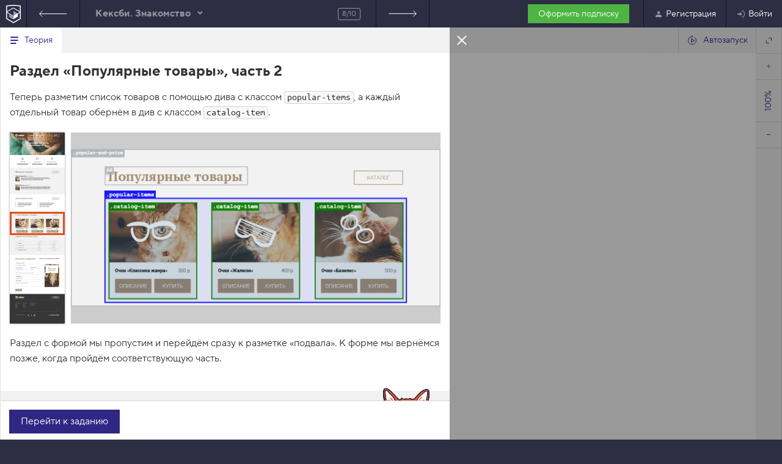

--- FILE ---
content_type: text/html; charset=UTF-8
request_url: https://htmlacademy.ru/courses/102/run/8
body_size: 11284
content:
<!DOCTYPE html><html lang="ru" class=" no-js" ><head><meta charset="utf-8"><meta name="viewport" content="width=device-width,initial-scale=1"><script>document.documentElement.classList.remove('no-js');</script><meta property="fb:pages" content="153418588117906"><script>dataLayer=[];</script><script>dataLayer.push({"user_experiments": [] });</script><script>dataLayer.push({"user_country": "US" });</script><script>(function(w,d,s,l,i){ w[l]=w[l]||[];w[l].push({ 'gtm.start':new Date().getTime(),event:'gtm.js' });var f=d.getElementsByTagName(s)[0],j=d.createElement(s),dl=l!='dataLayer'?'&l='+l:'';j.async=true;j.src='https://www.googletagmanager.com/gtm.js?id='+i+dl;f.parentNode.insertBefore(j,f); })(window,document,'script','dataLayer', "GTM-MM92BM");</script><script async src="https://www.googletagmanager.com/gtag/js?id=G-BL5K0EDCS1"></script><script>function gtag(){dataLayer.push(arguments)}window.dataLayer=window.dataLayer||[],gtag("js",new Date),gtag("config","G-BL5K0EDCS1");</script><link rel="dns-prefetch" href="https://assets.htmlacademy.ru"><link rel="stylesheet" href="https://assets.htmlacademy.ru/css/core.v283.css"><link rel="stylesheet" href="https://assets.htmlacademy.ru/css/course-paywall.v6.css"><link rel="stylesheet" href="https://assets.htmlacademy.ru/css/course-interface-light.v20.css"><link rel="stylesheet" href="https://assets.htmlacademy.ru/css/course-interface-ru.v2.css"><link rel="preload" as="script" href="https://assets.htmlacademy.ru/js/general.v274.js"><title>Раздел «Популярные товары», часть 2 — Кексби. Знакомство — HTML Academy</title><meta name="csrf-token" content=""><meta name="description" content="Пройти задание «Раздел «Популярные товары», часть 2» онлайн-тренажёра «Кексби. Знакомство»"><meta name="theme-color" content="#2d2d44"><link rel="mask-icon" href="/favicon.svg" color="#2f358f"><link rel="manifest" href="/htmlacademy.webmanifest"><meta name="application-name" content="HTML Academy"><meta name="apple-mobile-web-app-title" content="HTML Academy"><meta name="twitter:card" content="summary_large_image"><meta name="twitter:site" content="@htmlacademy_ru"><meta property="fb:app_id" content="144426935714125"><meta property="og:site_name" content="HTML Academy"><meta property="og:type" content="htmlacademy:course"><meta name="twitter:url" property="og:url" content="https://htmlacademy.ru/courses/102"><meta name="twitter:title" property="og:title" content="Кексби. Знакомство"><meta name="twitter:description" property="og:description" content="Размечаем основные блоки главной страницы магазинчика Кекса."><meta name="twitter:image" property="og:image" content="https://assets.htmlacademy.ru/content/courses/og/102.png"><meta property="vk:image" content="https://assets.htmlacademy.ru/content/courses/og/102-vk.png"><link rel="canonical" href="https://htmlacademy.ru/courses/102/run/8"><meta name="yandex-tableau-widget" content="logo=https://assets.htmlacademy.ru/img/logo--tableau.png,color=#ee5b33"><meta name="format-detection" content="telephone=no"><link rel="preload" href="https://assets.htmlacademy.ru/fonts/tt-norms-pro-400-normal.v2.woff2" type="font/woff2" as="font" crossorigin="anonymous"><link rel="preload" href="https://assets.htmlacademy.ru/fonts/tt-norms-pro-500-normal.v2.woff2" type="font/woff2" as="font" crossorigin="anonymous"><link rel="preload" href="https://assets.htmlacademy.ru/fonts/tt-norms-pro-700-normal.v2.woff2" type="font/woff2" as="font" crossorigin="anonymous"><link rel="preload" href="https://assets.htmlacademy.ru/fonts/ubuntu-mono.woff2?cs=7882c41280d8256972fd2b8ee74e2d7d28a857b6" type="font/woff2" as="font" crossorigin="anonymous"></head><body class="course-interface course-interface--light course-interface--paywall" data-base="/assets/courses/102/" data-leadgen-url="https://htmlacademy.ru/leadgen/touch"><noscript><iframe src="https://www.googletagmanager.com/ns.html?id=GTM-MM92BM" height="0" width="0" style="display:none;visibility:hidden"></iframe></noscript><header class="page-header page-header--mini"><div class="page-header__inner"><div class="page-header__top"><a class="page-header__logo" href="/" aria-label="На главную HTML Academy"><img src="https://assets.htmlacademy.ru/img/logo--small.svg?cs=1218aec0be4a5f23db79ad29a14e30f7f9fb9a25" width="24" height="36" alt="HTML Academy"></a><nav class="main-nav main-nav--mini" aria-label="Основное меню" itemscope="itemscope" itemtype="http://www.schema.org/SiteNavigationElement"><div class="main-nav__course-nav"><a class="main-nav__course-item main-nav__course-button main-nav__course-button--prev" href="/courses/102/run/7">Предыдущее задание</a><div class="main-nav__course-item main-nav__course-list main-nav__course-list--collapsed"><b class="main-nav__course-title">Кексби. Знакомство</b><span class="main-nav__course-stat">8/10</span><div class="main-nav__course-contents"><a class="main-nav__course-contents-link" href="/courses/102">Вернуться в список заданий</a><ol class="main-nav__course-contents-list"><li class="main-nav__course-contents-item"><a href="/courses/102/run/1">1. «Шапка» сайта</a></li><li class="main-nav__course-contents-item"><a href="/courses/102/run/2">2. Раздел «Наши особенности»</a></li><li class="main-nav__course-contents-item"><a href="/courses/102/run/3">3. Раздел «Наши особенности», часть 2</a></li><li class="main-nav__course-contents-item"><a href="/courses/102/run/4">4. Раздел «Немного теории»</a></li><li class="main-nav__course-contents-item"><a href="/courses/102/run/5">5. Раздел «Отзывы»</a></li><li class="main-nav__course-contents-item"><a href="/courses/102/run/6">6. Раздел «Отзывы», часть 2</a></li><li class="main-nav__course-contents-item"><a href="/courses/102/run/7">7. Раздел «Популярные товары»</a></li><li class="main-nav__course-contents-item main-nav__course-contents-item--current"><a href="/courses/102/run/8">8. Раздел «Популярные товары», часть 2</a></li><li class="main-nav__course-contents-item"><a href="/courses/102/run/9">9. «Подвал» сайта</a></li><li class="main-nav__course-contents-item"><a href="/courses/102/run/10">10. «Подвал» сайта, часть 2</a></li></ol></div></div><a class="main-nav__course-item main-nav__course-button main-nav__course-button--next" href="/courses/102/run/9">Следующее задание</a></div><div class="main-nav__subscription"><a class="button button--green button--small" href="https://htmlacademy.ru/pricing">
                Оформить подписку
              </a></div><ul class="main-nav__list main-nav__list--user main-nav__list--user-guest"><li class="main-nav__item" itemprop="name"><a class="main-nav__link" href="https://htmlacademy.ru/signup?redirect_url=https%3A%2F%2Fhtmlacademy.ru%2Fcourses%2F102%2Frun%2F8" data-modal="open" data-value="register" itemprop="url"><span class="main-nav__icon"><svg aria-hidden="true" width="16" height="16"><use xlink:href="/img/sprites/general.v50.svg#user"></use></svg></span>Регистрация</a></li><li class="main-nav__item main-nav__item--login" itemprop="name"><a class="main-nav__link" href="https://htmlacademy.ru/login?redirect_url=https%3A%2F%2Fhtmlacademy.ru%2Fcourses%2F102%2Frun%2F8" data-modal="open" data-value="login" itemprop="url"><span class="main-nav__icon"><svg aria-hidden="true" width="16" height="16"><use xlink:href="/img/sprites/general.v50.svg#login"></use></svg></span>Войти</a></li></ul></nav></div></div></header><main class="course-container course-interface__content js-course"><div class="course-container__inner"><article class="course-layout"><div class="course-layout__sidebar course-theory"><div class="course-theory__inner course-theory__inner--left-stub"><button class="course-theory__close icon-close icon-close--light" type="button" title="Закрыть">Закрыть</button><ul class="course-tabs course-tabs--non-interactive course-layout__theory-heading"><li class="course-tabs__item course-tabs__item--external course-tab course-tab--centered"><span class="course-tab__icon"><svg aria-hidden="true"><use xlink:href="/img/sprites/courses.v11.svg#icon-theory"></use></svg></span><span class="course-tab__title">Теория</span></li><li class="course-tabs__item course-tabs__item--internal course-tab course-tab--centered course-tab--active"><span class="course-tab__icon"><svg aria-hidden="true"><use xlink:href="/img/sprites/courses.v11.svg#icon-theory"></use></svg></span><span class="course-tab__title">Теория</span></li></ul><section class="course-theory__content"><div class="course-theory__content-inner"><h1 class="course-theory__content-heading">Раздел «Популярные товары», часть 2</h1><div class="course-theory__content-text"><p>Теперь разметим список товаров с помощью дива с классом <code>popular-items</code>, а каждый отдельный товар обернём в див с классом <code>catalog-item</code>.</p><div class="course-design-nav"><a class="course-design-nav__whole" href="/assets/courses/102/preview.png" target="_blank"><div class="course-design-nav__pointer" style="top:130px; height:38px;"></div><img src="/assets/courses/102/preview-mini.png" alt="The Great Keksby"></a><a class="course-design-nav__part" href="/assets/courses/102/8.png" target="_blank"><img src="/assets/courses/102/8.png" alt="Популярные товары, часть 2"></a></div><p>Раздел с формой мы пропустим и перейдём сразу к разметке «подвала». К форме мы вернёмся позже, когда пройдём соответствующую часть.</p></div><div class="course-theory__banner course-theory__full-width course-theory__banner--plus"><p>Без JavaScript будущему разработчику никуда. Записывайтесь на профессиональный курс «<a class="gtm-keks-javascript" href="/intensive/javascript" target="_blank" data-leadgen="keks_advice" data-product="intensive">JavaScript. Профессиональная разработка веб-интерфейсов</a>». Цена <span class="course-theory__price price price--bold">12 000 ₽.</p></div></div></section><div class="course-theory__controls"><!-- disabled в случае закрытой теории --><button class="button" type="button">Перейти к заданию</button></div></div></div><div class="course-layout__column">
            Минимальный вид табов
            <ul class="course-tabs course-layout__course-tabs"><li class="course-tabs__item course-tabs__item--limited course-tabs__item--limited-large course-tab"><span class="course-tab__title">index.html</span></li></ul><div class="course-layout__editors"><div class="course-editor course-layout__editor"><span class="course-editor__label"><span class="course-editor__label-item">HTML</span></span><div class="course-editor__item" id="html"></div></div></div></div><div class="course-layout__column"><span class="course-separator-control"><svg aria-hidden="true"><use xlink:href="/img/sprites/courses.v11.svg#icon-arrows-separator"></use></svg></span><div class="course-browser"><div class="course-browser__menu"><span class="course-browser__menu-item course-browser__address"><span class="course-browser__menu-item-inner">HTML</span></span><button class="js--autorun course-browser__menu-item course-browser__menu-button course-browser__menu-button--text-with-icon course-browser__menu-button--autorun course-browser__menu-button--autorun-on" title="Автозапуск" type="button"><span class="course-browser__menu-item-inner"><svg aria-hidden="true"><use xlink:href="/img/sprites/courses.v11.svg#icon-autorun"></use></svg> Автозапуск
    </span></button><button class="course-browser__menu-item course-browser__menu-button course-browser__menu-button--expand" type="button"><svg xmlns="http://www.w3.org/2000/svg" width="11" height="11" viewBox="0 0 11 11"><path d="M1.375 5.125v4.5h4.5m3.75-3.75v-4.5h-4.5" fill="none" fill-rule="evenodd" stroke="currentColor"></path></svg></button></div><div class="course-browser__content"><div class="course-browser__modal js--browser-modal"><div class="course-browser__notification course-browser__modal-heading js--browser-modal-heading"><p class="course-browser__notification-text">Вы перешли на другую страницу</p><button class="course-browser__notification-button js--close" type="button">&larr; Вернуться обратно</button></div><div class="course-browser__zoomer"><iframe class="js--preview-document course-browser__content course-browser__zoomer-element"></iframe><p class="course-browser__focus-message">
      Кликните внутри мини-браузера, чтобы поставить фокус в это окно.
    </p></div></div><div class="course-browser__menu course-browser__menu--vertical"><button class="course-browser__menu-item course-browser__menu-button course-browser__menu-button--increase" type="button" disabled title="Увеличить"><span class="course-browser__menu-item-inner">Увеличить</span></button><span class="course-browser__menu-item course-browser__zoom"><span class="course-browser__menu-item-inner">100%</span></span><button class="course-browser__menu-item course-browser__menu-button course-browser__menu-button--decrease" type="button" title="Уменьшить"><span class="course-browser__menu-item-inner">Уменьшить</span></button></div><div class="js--validation-view course-browser__results-restriction course-browser__results-restriction--mini"><span class="tooltip tooltip--light tooltip--short course-browser__results-restriction-tooltip"><span class="js--tooltip-text"></span><button class="js--validation-view-close course-browser__results-restriction-tooltip-close icon-close" type="button">Закрыть</button></span></div></div></div></div></article></div><div class="course-interface__overlay course-interface__overlay--active"></div></main><main class="js-subscription hidden"><div class="service-layout-wrapper"><section class="service"><div class="service__inner service__inner--row"><div class="service__image"><img src="/static/img/cashier.svg" width="227" height="250" alt="Бабушка Кекс"></div><div class="service__content"><h1 class="service__title">Притормози, дружище</h1><p class="service__info">Проходить вызовы части «<a href="/courses/102">Кексби. Знакомство</a>» тренажёра «<a href="/courses/keksby">Великий Кексби, этап 1</a>» можно после регистрации и оформления подписки.</p><div class="service__buttons"><a class="button button--wide" data-modal="open" data-value="register">Зарегистрироваться</a></div></div></div></section></div></main><footer class="page-footer  page-footer--newyear"><div class="page-footer__inner"><div class="page-footer__contacts"><a class="page-footer__logo" href="https://htmlacademy.ru" rel="home" aria-label="На главную HTML Academy"><img src="https://assets.htmlacademy.ru/img/newyear/logo.svg?cs=6d11963a62b4b2c5e9b678f0601be0fe7340596b" width="161" height="55" alt="Логотип HTML Academy"></a><ul class="social-links social-links--contrast social-links--gutters page-footer__social-links"><li><a class="social-links__link" href="https://vk.com/htmlacademy" target="_blank" rel="noopener nofollow" title="Наша группа в VK"><span class="sr-only">Наша группа в VK</span><svg width="24" height="24" viewBox="0 0 32 32" xmlns="http://www.w3.org/2000/svg"><path d="M15.83 25.176h1.63s.45-.09.723-.362c.27-.27.18-.724.18-.724s0-2.17.996-2.533c.994-.362 2.26 2.08 3.708 3.076.995.724 1.81.543 1.81.543l3.618-.09s1.9-.09.995-1.628c-.09-.09-.542-1.086-2.713-3.166-2.262-2.17-1.99-1.81.814-5.428 1.72-2.262 2.353-3.62 2.172-4.16-.18-.544-1.447-.453-1.447-.453h-4.16s-.272 0-.544.09c-.18.09-.36.453-.36.453s-.634 1.72-1.54 3.257c-1.808 3.076-2.532 3.257-2.894 3.076-.724-.452-.543-1.81-.543-2.804 0-2.985.452-4.252-.905-4.614-.452-.09-.814-.18-1.9-.18-1.447 0-2.714 0-3.438.36-.452.272-.814.725-.633.815.27 0 .905.18 1.176.633.452.543.452 1.9.452 1.9s.27 3.528-.543 3.98c-.543.27-1.357-.27-2.985-3.166-.814-1.447-1.447-3.076-1.447-3.076s.09-.27-.18-.452-.634-.27-.634-.27l-3.89.09s-.543 0-.814.27c-.18.27 0 .724 0 .724S5.608 18.483 9.045 22.1c3.166 3.258 6.785 3.077 6.785 3.077z"/></svg></a></li><li><a class="social-links__link" href="https://www.youtube.com/@HTMLAcademyTV" target="_blank" rel="noopener nofollow" title="Наш канал на YouTube"><span class="sr-only">Наш канал на YouTube</span><svg width="24" height="24" viewBox="0 0 32 32" xmlns="http://www.w3.org/2000/svg"><path d="M28.54,6.92a3.8,3.8,0,0,0-2.14-1c-1.76-.2-3.54-.3-5.32-.35s-3.55,0-5.33,0-3.55,0-5.33,0S6.87,5.76,5.11,6A3.79,3.79,0,0,0,3,6.92,4,4,0,0,0,1.78,9a20.08,20.08,0,0,0-.44,3.38c-.06,1.15-.07,2.29-.07,3.39s0,2.24.06,3.39a19.91,19.91,0,0,0,.44,3.38A4,4,0,0,0,3,24.57a3.79,3.79,0,0,0,2.13,1c1.76.2,3.54.3,5.32.35s3.55,0,5.33,0,3.55,0,5.33,0,3.56-.15,5.32-.35a3.79,3.79,0,0,0,2.13-1,4,4,0,0,0,1.2-2.05,20.05,20.05,0,0,0,.44-3.38c.06-1.13.06-2.28.06-3.39h0v-.06h0A30.38,30.38,0,0,0,29.74,9a4,4,0,0,0-1.2-2.05Z"/><path d="M21.25,15.2l-4.93-2.57L12.24,10.5l-.45-.24V20.65l.45-.23,4.51-2.33,4.51-2.34.52-.27Z" fill="#2d2d44"/></svg></a></li><li><a class="social-links__link" href="https://htmlacademy.t.me" target="_blank" rel="noopener nofollow" title="Наш канал в Telegram"><span class="sr-only">Наш канал в Telegram</span><svg width="24" height="24" viewBox="0 0 32 32" xmlns="http://www.w3.org/2000/svg"><path d="M 23.326 28.341 C 23.121 28.341 22.919 28.28 22.743 28.163 L 16.144 23.686 L 12.605 26.233 C 12.013 26.658 11.179 26.359 10.992 25.654 L 9.217 18.921 L 2.866 16.491 C 2.119 16.206 1.963 15.218 2.584 14.715 C 2.664 14.648 2.756 14.594 2.853 14.557 L 26.998 4.948 C 27.734 4.636 28.533 5.239 28.436 6.033 C 28.431 6.059 28.428 6.087 28.422 6.114 L 24.348 27.498 C 24.254 27.986 23.826 28.341 23.326 28.341 Z M 16.723 21.568 L 22.604 25.557 L 25.773 8.917 L 14.319 19.938 L 16.696 21.55 C 16.706 21.556 16.714 21.562 16.723 21.568 Z M 11.83 20.683 L 12.619 23.664 L 14.313 22.444 L 12.092 20.937 C 11.991 20.87 11.902 20.782 11.83 20.683 Z M 6.096 15.501 L 10.456 17.169 C 10.768 17.289 11.003 17.551 11.089 17.874 L 11.642 19.97 C 11.668 19.727 11.78 19.5 11.956 19.329 L 22.868 8.828 L 6.096 15.501 Z"/></svg></a></li><li><a class="social-links__link" href="https://max.ru/id7807382880_biz" target="_blank" rel="noopener nofollow" title="Наш канал в MAX"><span class="sr-only">Наш канал в MAX</span><svg width="24" height="24" viewBox="0 0 24 24" xmlns="http://www.w3.org/2000/svg"><path d="M12.1871 21.8783C10.2143 21.8783 9.29752 21.5903 7.70392 20.4383C6.69592 21.7343 3.50392 22.7471 3.36472 21.0143C3.36472 19.7135 3.07672 18.6143 2.75032 17.4143C2.36152 15.9359 1.91992 14.2895 1.91992 11.9039C1.91992 6.20632 6.59512 1.91992 12.1343 1.91992C17.6783 1.91992 22.0223 6.41752 22.0223 11.9567C22.0313 14.5759 21.0007 17.0916 19.1568 18.9517C17.3128 20.8118 14.8063 21.8644 12.1871 21.8783ZM12.2687 6.84472C9.57112 6.70552 7.46872 8.57272 7.00312 11.5007C6.61912 13.9247 7.30072 16.8767 7.88152 17.0303C8.15992 17.0975 8.86072 16.5311 9.29752 16.0943C10.0198 16.5933 10.8609 16.893 11.7359 16.9631C13.0796 17.0278 14.3949 16.5626 15.3993 15.6678C16.4037 14.7729 17.0169 13.5197 17.1071 12.1775C17.1596 10.8326 16.6821 9.52075 15.7772 8.52432C14.8724 7.52789 13.6125 6.92649 12.2687 6.84952V6.84472Z"/></svg></a></li></ul><a class="page-footer__sk" href="https://sk.ru" target="_blank" rel="noopener nofollow"><span class="sr-only">Инновационный центр Сколково</span><svg width="114" height="85" viewBox="0 0 114 85" fill="none" xmlns="http://www.w3.org/2000/svg"><path fill-rule="evenodd" clip-rule="evenodd" d="M11.86 17.27c-.92-4.01 3.09-7.56 8.27-7.56 4.67 0 9.35 1.05 11.13 7.54h5.98v9.92c-3.38-2.78-8.55-3.5-13.36-4.18-5.8-.82-11.06-1.56-12.02-5.72Zm62.08-2.75H60.47L47.64 28.54v-28h-10.4v6.78c-.34-.44-.7-.87-1.1-1.3-3.78-4-9.23-6.02-16.2-6.02C11.88 0 7.3 3.6 4.87 6.62c-3 3.75-4.35 8.86-3.42 13.03 2.4 10.8 12.44 12.52 19.81 13.48 5.82.75 11.39 1.8 11.24 6.98-.15 5.37-6.22 6.7-10.2 6.7-10.38 0-10.73-7.66-10.73-7.66H.42A18.7 18.7 0 0 0 4.99 50.6c3.89 4.34 9.7 6.54 17.3 6.54 5.84 0 11.14-1.9 14.95-5.27v4.63h10.4V43.28l3.68-4.02L61.83 56.5h12.11L58.65 31.25l15.3-16.73ZM3.58 81.42c.31.1.67.16 1.08.16.51 0 .92-.16 1.23-.46.3-.31.51-.72.61-1.18L0 66.19h4.33l4.17 9.87 3.66-9.87h4.12l-5.86 13.55A12.32 12.32 0 0 1 8 83.7 3.98 3.98 0 0 1 5.12 85c-.36 0-.64 0-.87-.05a3.6 3.6 0 0 1-.64-.13l-.49-.15c-.12-.05-.25-.1-.38-.13v-3.48c.23.16.51.29.84.36Zm19.64-1.92.5-.12.46-.16.15-.05v5.37h3.54v-13.6h-3.54v5.63c-.2.12-.48.25-.84.38-.36.1-.82.15-1.44.15-.4 0-.76-.02-1.07-.07-.3-.05-.54-.16-.74-.31-.2-.15-.36-.36-.44-.61-.1-.23-.15-.57-.15-.95v-4.22H16.1v4.91c0 .72.1 1.33.31 1.82.2.5.51.92.92 1.22.41.3.92.51 1.51.67.62.12 1.28.2 2.08.2.3 0 .64 0 .97-.05a10.7 10.7 0 0 0 1.32-.2Zm14.45-1.3c-.23.1-.51.2-.87.26l-.95.18a8.2 8.2 0 0 0-1.07.25c-.3.1-.57.23-.77.39-.2.17-.36.38-.46.6-.1.24-.15.52-.15.88 0 .28.05.53.12.74.1.23.23.38.41.54.16.12.34.25.54.3.23.08.46.1.72.1.11 0 .26-.01.43-.04h.08c.2-.03.41-.08.67-.16.23-.1.46-.2.69-.36.23-.13.43-.33.61-.56.2-.23.36-.51.46-.87.1-.33.18-.71.18-1.17V77.9c-.2.12-.43.23-.64.3Zm4.25 4.65c.03.26.1.49.18.62a.82.82 0 0 0 .57.5v.57h-3.92l-.2-.64c-.11-.25-.14-.56-.14-.94l-.79.79c-.28.23-.56.43-.9.61-.33.18-.69.33-1.12.44a6.81 6.81 0 0 1-3.23-.1 4.1 4.1 0 0 1-1.33-.8c-.36-.36-.67-.8-.87-1.33a4.9 4.9 0 0 1-.3-1.81 4.06 4.06 0 0 1 1-2.81 4.32 4.32 0 0 1 2.74-1.38l3.45-.51.13-.03c.09 0 .18-.02.28-.05a.84.84 0 0 0 .4-.18.89.89 0 0 0 .31-.3c.08-.16.13-.34.13-.57 0-.23-.05-.43-.1-.61-.08-.2-.2-.36-.36-.49a1.63 1.63 0 0 0-.66-.33c-.29-.08-.64-.1-1.05-.1-.49 0-.85.05-1.13.13-.3.1-.54.25-.7.4-.17.18-.3.39-.38.6l-.15.73h-3.53a4.6 4.6 0 0 1 1-2.7c.25-.36.58-.7 1.05-1 .4-.28.94-.54 1.56-.72a10.57 10.57 0 0 1 5.17.05c.74.26 1.33.6 1.77.97.4.41.69.85.84 1.33.13.49.2.97.2 1.46v7.2c0 .42.03.75.08 1Zm9.83-8.74c.18.18.33.41.44.7.12.25.2.58.28.94h3.68a6.16 6.16 0 0 0-.38-1.82c-.2-.5-.46-.97-.77-1.35a5.44 5.44 0 0 0-2.33-1.61 6.13 6.13 0 0 0-1.3-.33l-.07-.01c-.44-.05-.85-.1-1.24-.1-.95 0-1.84.16-2.61.5-.8.3-1.46.76-2.02 1.37a6.5 6.5 0 0 0-1.31 2.25c-.3.9-.46 1.92-.46 3.1 0 1.14.15 2.16.43 3.06.29.92.7 1.66 1.23 2.27.54.62 1.2 1.08 2 1.4.8.32 1.72.47 2.74.47.8 0 1.51-.1 2.13-.3a5.74 5.74 0 0 0 3.96-5.1h-3.68c0 .24-.05.5-.13.75-.1.28-.26.53-.46.79-.2.23-.46.43-.74.59-.31.18-.67.25-1.08.25a2.3 2.3 0 0 1-2.28-1.43c-.2-.4-.3-.84-.36-1.35a12.73 12.73 0 0 1 .02-2.7v-.09c.09-.48.19-.94.4-1.38.17-.4.45-.74.81-1.02.36-.28.82-.4 1.41-.4.38 0 .72.04 1 .12.25.1.49.23.69.43Zm17.12-3.17v2.87h-4.12v10.73h-3.53V73.81h-4.13v-2.87h11.78Zm10.21 0v4.91h-5.2v-4.9h-3.53v13.59h3.53v-5.83h5.2v5.83h3.53v-13.6h-3.53Zm9.87 8.39 4.97-8.39h3.71v13.6H94.1v-8.2h-.05l-4.82 8.2h-3.86v-13.6h3.53v8.39h.05Zm24.82-8.39h-4.71l-5.1 5.17v-5.17h-3.53v13.6h3.53v-4.3l1.44-1.45 4 5.75h4.6l-5.86-7.95 5.63-5.65Z" fill="none"/></svg></a></div><div class="page-footer__block-group" role="navigation" aria-label="Дополнительное меню" itemscope itemtype="http://schema.org/SiteNavigationElement"><div class="page-footer__item page-footer__item--courses"><h3 class="page-footer__header">Практикум</h3><ul class="page-footer__list"><li itemprop="name"><a href="https://htmlacademy.ru/courses" itemprop="url">Курсы для новичков</a></li><li itemprop="name"><a href="https://htmlacademy.ru/pricing" itemprop="url">Подписка</a></li></ul></div><div class="page-footer__item page-footer__item--professions"><h3 class="page-footer__header">Профессии</h3><ul class="page-footer__list"><li itemprop="name"><a href="https://htmlacademy.ru/profession/frontender/individual" itemprop="url">Фронтенд-разработчик</a></li><li itemprop="name"><a href="https://htmlacademy.ru/profession/react/individual" itemprop="url">JavaScript-разработчик</a></li><li itemprop="name"><a href="https://htmlacademy.ru/profession/fullstack/individual" itemprop="url">Фулстек-разработчик</a></li></ul></div><div class="page-footer__item page-footer__item--intensives"><a class="page-footer__header" href="https://htmlacademy.ru/intensive">Курсы</a><ul class="page-footer__list"><li class="page-footer__inner-item" itemprop="name"><a href="https://htmlacademy.ru/intensive/htmlcss" itemprop="url">HTML и CSS.<br> Профессиональная вёрстка сайтов</a></li><li class="page-footer__inner-item page-footer__inner-item--divider" itemprop="name"><a href="https://htmlacademy.ru/intensive/adaptive" itemprop="url">HTML и CSS.<br> Адаптивная вёрстка и автоматизация</a></li><li class="page-footer__inner-item" itemprop="name"><a href="https://htmlacademy.ru/intensive/javascript" itemprop="url">JavaScript.<br> Профессиональная разработка веб-интерфейсов</a></li><li class="page-footer__inner-item" itemprop="name"><a href="https://htmlacademy.ru/intensive/ecmascript" itemprop="url">JavaScript.<br> Архитектура клиентских приложений</a></li><li class="page-footer__inner-item page-footer__inner-item--divider" itemprop="name"><a href="https://htmlacademy.ru/intensive/react" itemprop="url">React.<br> Разработка сложных клиентских приложений</a></li><li class="page-footer__inner-item" itemprop="name"><a href="https://htmlacademy.ru/intensive/nodejs" itemprop="url">Node.js.<br> Профессиональная разработка REST API</a></li><li class="page-footer__inner-item page-footer__inner-item--divider" itemprop="name"><a href="https://htmlacademy.ru/intensive/nodejs-2" itemprop="url">Node.js и Nest.js.<br> Микросервисная архитектура</a></li><li class="page-footer__inner-item" itemprop="name"><a href="https://htmlacademy.ru/levelup/typescript" itemprop="url">TypeScript. Теория типов</a></li><li class="page-footer__inner-item" itemprop="name"><a href="https://htmlacademy.ru/levelup/algorithms" itemprop="url">Алгоритмы и структуры данных</a></li><li class="page-footer__inner-item" itemprop="name"><a href="https://htmlacademy.ru/levelup/design-patterns" itemprop="url">Паттерны проектирования</a></li><li class="page-footer__inner-item" itemprop="name"><a href="https://htmlacademy.ru/levelup/webpack" itemprop="url">Webpack</a></li><li class="page-footer__inner-item" itemprop="name"><a href="https://htmlacademy.ru/levelup/vite" itemprop="url">Vite</a></li><li class="page-footer__inner-item" itemprop="name"><a href="https://htmlacademy.ru/levelup/vue" itemprop="url">Vue.js 3. Разработка клиентских приложений</a></li><li class="page-footer__inner-item" itemprop="name"><a href="https://htmlacademy.ru/levelup/git" itemprop="url">Git и GitHub</a></li><li class="page-footer__inner-item" itemprop="name"><a href="https://htmlacademy.ru/intensive/animation" itemprop="url">Анимация для фронтендеров 2026</a></li><li class="page-footer__inner-item" itemprop="name"><a href="https://htmlacademy.ru/levelup/ai-agents" itemprop="url">AI-агенты для фронтендеров</a></li></ul></div><div class="page-footer__item page-footer__item--blog"><a class="page-footer__header" href="https://htmlacademy.ru/blog">Журнал</a><ul class="page-footer__list"><li itemprop="name"><a href="https://htmlacademy.ru/blog/html-tags/book" itemprop="url">Справочник по HTML</a></li><li itemprop="name"><a href="https://htmlacademy.ru/blog/html_old" itemprop="url">Учебник по Git</a></li><li itemprop="name"><a href="https://htmlacademy.ru/blog/php/tutorial" itemprop="url">Учебник по PHP</a></li></ul></div><div class="page-footer__item page-footer__item--information"><h3 class="page-footer__header">Информация</h3><ul class="page-footer__list"><li itemprop="name"><a href="https://htmlacademy.ru/about" itemprop="url">Об Академии</a></li><li itemprop="name"><a href="https://l.htmlacademy.ru/graduates" itemprop="url">О центре карьеры</a></li></ul></div><div class="page-footer__item page-footer__item--services"><h3 class="page-footer__header">Услуги</h3><ul class="page-footer__list"><li itemprop="name"><a href="https://htmlacademy.ru/tutors" itemprop="url">Работа наставником</a></li><li itemprop="name"><a href="https://l.htmlacademy.ru/universities" itemprop="url">Для вузов и колледжей</a></li><li itemprop="name"><a href="https://htmlacademy.ru/for_schools" itemprop="url">Для учителей</a></li></ul></div><div class="page-footer__item page-footer__item--others"><h3 class="page-footer__header">Остальное</h3><ul class="page-footer__list"><li itemprop="name"><a href="https://htmlacademy.ru/contacts" itemprop="url">Написать нам</a></li><li itemprop="name"><a href="https://htmlacademy.ru/events" itemprop="url">Мероприятия</a></li><li itemprop="name"><a href="https://forum.academy" itemprop="url">Форум</a></li><li itemprop="name"><a href="https://htmlacademy.ru/discounts" itemprop="url">Акции</a></li><li itemprop="name"><a href="https://htmlacademy.ru/reviews" itemprop="url">Отзывы о курсах</a></li></ul></div></div><p class="page-footer__bottom" role="contentinfo"><span class="page-footer__bottom-links" style="margin-bottom:10px;"><a href="https://htmlacademy.ru/docs/agreement">Соглашение</a><a href="https://htmlacademy.ru/docs/privacy">Конфиденциальность</a><a href="https://htmlacademy.ru/docs/license">Лицензия № Л035-01271-78/00176657</a><a href="https://htmlacademy.ru/docs/edu">Сведения об образовательной организации</a></span><span class="page-footer__bottom-links" style="line-height: 20px;"><a href="https://htmlacademy.ru/docs/it">Сведения об организации, осуществляющей деятельность в области информационных технологий в сети интернет</a><a class="page-footer__sk page-footer__sk--mobile" href="https://sk.ru" target="_blank" rel="noopener nofollow" aria-label="Инновационный центр Сколково"><svg width="114" height="85" viewBox="0 0 114 85" fill="none" xmlns="http://www.w3.org/2000/svg"><path fill-rule="evenodd" clip-rule="evenodd" d="M11.86 17.27c-.92-4.01 3.09-7.56 8.27-7.56 4.67 0 9.35 1.05 11.13 7.54h5.98v9.92c-3.38-2.78-8.55-3.5-13.36-4.18-5.8-.82-11.06-1.56-12.02-5.72Zm62.08-2.75H60.47L47.64 28.54v-28h-10.4v6.78c-.34-.44-.7-.87-1.1-1.3-3.78-4-9.23-6.02-16.2-6.02C11.88 0 7.3 3.6 4.87 6.62c-3 3.75-4.35 8.86-3.42 13.03 2.4 10.8 12.44 12.52 19.81 13.48 5.82.75 11.39 1.8 11.24 6.98-.15 5.37-6.22 6.7-10.2 6.7-10.38 0-10.73-7.66-10.73-7.66H.42A18.7 18.7 0 0 0 4.99 50.6c3.89 4.34 9.7 6.54 17.3 6.54 5.84 0 11.14-1.9 14.95-5.27v4.63h10.4V43.28l3.68-4.02L61.83 56.5h12.11L58.65 31.25l15.3-16.73ZM3.58 81.42c.31.1.67.16 1.08.16.51 0 .92-.16 1.23-.46.3-.31.51-.72.61-1.18L0 66.19h4.33l4.17 9.87 3.66-9.87h4.12l-5.86 13.55A12.32 12.32 0 0 1 8 83.7 3.98 3.98 0 0 1 5.12 85c-.36 0-.64 0-.87-.05a3.6 3.6 0 0 1-.64-.13l-.49-.15c-.12-.05-.25-.1-.38-.13v-3.48c.23.16.51.29.84.36Zm19.64-1.92.5-.12.46-.16.15-.05v5.37h3.54v-13.6h-3.54v5.63c-.2.12-.48.25-.84.38-.36.1-.82.15-1.44.15-.4 0-.76-.02-1.07-.07-.3-.05-.54-.16-.74-.31-.2-.15-.36-.36-.44-.61-.1-.23-.15-.57-.15-.95v-4.22H16.1v4.91c0 .72.1 1.33.31 1.82.2.5.51.92.92 1.22.41.3.92.51 1.51.67.62.12 1.28.2 2.08.2.3 0 .64 0 .97-.05a10.7 10.7 0 0 0 1.32-.2Zm14.45-1.3c-.23.1-.51.2-.87.26l-.95.18a8.2 8.2 0 0 0-1.07.25c-.3.1-.57.23-.77.39-.2.17-.36.38-.46.6-.1.24-.15.52-.15.88 0 .28.05.53.12.74.1.23.23.38.41.54.16.12.34.25.54.3.23.08.46.1.72.1.11 0 .26-.01.43-.04h.08c.2-.03.41-.08.67-.16.23-.1.46-.2.69-.36.23-.13.43-.33.61-.56.2-.23.36-.51.46-.87.1-.33.18-.71.18-1.17V77.9c-.2.12-.43.23-.64.3Zm4.25 4.65c.03.26.1.49.18.62a.82.82 0 0 0 .57.5v.57h-3.92l-.2-.64c-.11-.25-.14-.56-.14-.94l-.79.79c-.28.23-.56.43-.9.61-.33.18-.69.33-1.12.44a6.81 6.81 0 0 1-3.23-.1 4.1 4.1 0 0 1-1.33-.8c-.36-.36-.67-.8-.87-1.33a4.9 4.9 0 0 1-.3-1.81 4.06 4.06 0 0 1 1-2.81 4.32 4.32 0 0 1 2.74-1.38l3.45-.51.13-.03c.09 0 .18-.02.28-.05a.84.84 0 0 0 .4-.18.89.89 0 0 0 .31-.3c.08-.16.13-.34.13-.57 0-.23-.05-.43-.1-.61-.08-.2-.2-.36-.36-.49a1.63 1.63 0 0 0-.66-.33c-.29-.08-.64-.1-1.05-.1-.49 0-.85.05-1.13.13-.3.1-.54.25-.7.4-.17.18-.3.39-.38.6l-.15.73h-3.53a4.6 4.6 0 0 1 1-2.7c.25-.36.58-.7 1.05-1 .4-.28.94-.54 1.56-.72a10.57 10.57 0 0 1 5.17.05c.74.26 1.33.6 1.77.97.4.41.69.85.84 1.33.13.49.2.97.2 1.46v7.2c0 .42.03.75.08 1Zm9.83-8.74c.18.18.33.41.44.7.12.25.2.58.28.94h3.68a6.16 6.16 0 0 0-.38-1.82c-.2-.5-.46-.97-.77-1.35a5.44 5.44 0 0 0-2.33-1.61 6.13 6.13 0 0 0-1.3-.33l-.07-.01c-.44-.05-.85-.1-1.24-.1-.95 0-1.84.16-2.61.5-.8.3-1.46.76-2.02 1.37a6.5 6.5 0 0 0-1.31 2.25c-.3.9-.46 1.92-.46 3.1 0 1.14.15 2.16.43 3.06.29.92.7 1.66 1.23 2.27.54.62 1.2 1.08 2 1.4.8.32 1.72.47 2.74.47.8 0 1.51-.1 2.13-.3a5.74 5.74 0 0 0 3.96-5.1h-3.68c0 .24-.05.5-.13.75-.1.28-.26.53-.46.79-.2.23-.46.43-.74.59-.31.18-.67.25-1.08.25a2.3 2.3 0 0 1-2.28-1.43c-.2-.4-.3-.84-.36-1.35a12.73 12.73 0 0 1 .02-2.7v-.09c.09-.48.19-.94.4-1.38.17-.4.45-.74.81-1.02.36-.28.82-.4 1.41-.4.38 0 .72.04 1 .12.25.1.49.23.69.43Zm17.12-3.17v2.87h-4.12v10.73h-3.53V73.81h-4.13v-2.87h11.78Zm10.21 0v4.91h-5.2v-4.9h-3.53v13.59h3.53v-5.83h5.2v5.83h3.53v-13.6h-3.53Zm9.87 8.39 4.97-8.39h3.71v13.6H94.1v-8.2h-.05l-4.82 8.2h-3.86v-13.6h3.53v8.39h.05Zm24.82-8.39h-4.71l-5.1 5.17v-5.17h-3.53v13.6h3.53v-4.3l1.44-1.45 4 5.75h4.6l-5.86-7.95 5.63-5.65Z" fill="none"/></svg></a></span><span class="page-footer__copyright">© ООО «Интерактивные обучающие технологии», 2013−2026</span><span class="page-footer__way-of-love"><a href="https://github.com/htmlacademy" target="_blank" rel="noopener nofollow" aria-label="Наш профиль на Github"><svg width="91" height="16" viewBox="0 0 91 16" xmlns="http://www.w3.org/2000/svg"><path fill="#fff" d="M4.5 4.2L.3 8.4l4.2 4.3c.4.4 1 .4 1.4 0 .4-.4.4-1 0-1.4L3.2 8.6l-.8.5 3.5-3.5c.2-.2.3-.4.3-.7 0-.3-.1-.5-.3-.7-.4-.4-1-.4-1.4 0zm11.6 0l4.2 4.3-4.2 4.3c-.4.4-1 .4-1.4 0-.4-.4-.4-1 0-1.4l2.7-2.7.8.5-3.5-3.5c-.2-.2-.3-.4-.3-.7 0-.3.1-.5.3-.7.4-.5 1-.5 1.4-.1zm-7.8 8.7c.5.2 1.1 0 1.3-.5l3.1-7.1c.1-.3.1-.5 0-.8-.1-.2-.3-.4-.5-.6-.5-.2-1.1 0-1.3.5l-3.1 7.1c-.1.3-.1.5 0 .8.1.3.3.5.5.6"/><path fill="#9696a2" d="M34.35 8.353l-4.048-3.89-1.02 1.152 2.185 1.923h-5.2v1.69h5.2l-2.185 1.923 1.02 1.152 4.05-3.89zM65.037 8.353l-4.05-3.89-1.02 1.152 2.186 1.923h-5.2v1.69h5.2l-2.185 1.923 1.02 1.152 4.05-3.89z"/><path fill="#e84e1b" d="M45.586 13.483l-5-5v-3l3-2 2 2 2-2 3 2v3z"/><path fill="#fff" d="M89.597 8.962v1h-2v-1h1l-1-2 1-2h-1v-3h-1v1h-1v1h1v1h-1l-1 2 1 2h1v1h-5v-1h2l-1-3 1-2h-2v-3h-1v1h-1v1h1v1h-1l-1 2 1 3h1v1h-3v-8h-1v1h-1v1h1v1h-1l-1 2 1 2h1v1h-2l-2-2v1l3 4h12l3-4h-1zm-12 3h-1v-1h1v1zm3 0h-1v-1h1v1zm3 0h-1v-1h1v1zm3 0h-1v-1h1v1z"/></svg></a></span></p></div></footer><div class="modal"><div class="modal__inner"><div class="modal__wrapper js-login hidden"><button class="modal__close icon-close" type="button" title="Закрыть" data-modal="close"></button><h4 class="modal__header">Вход</h4><ul class="modal__social modal__social--four"><li class="modal__social-link modal__social-link--vk"><a href="/login/vk/init?redirect_url=https%3A%2F%2Fhtmlacademy.ru%2Fcourses%2F102%2Frun%2F8" rel="nofollow" title="Войти через Вконтакте"><svg aria-hidden="true" width="32" height="32"><use xlink:href="/img/sprites/general.v50.svg#vkontakte"></use></svg></a></li><li class="modal__social-link modal__social-link--google"><a href="/login/google/init?redirect_url=https%3A%2F%2Fhtmlacademy.ru%2Fcourses%2F102%2Frun%2F8" rel="nofollow" title="Войти через Google"><svg aria-hidden="true" width="32" height="32"><use xlink:href="/img/sprites/general.v50.svg#google"></use></svg></a></li><li class="modal__social-link modal__social-link--discord"><a href="/login/discord/init?redirect_url=https%3A%2F%2Fhtmlacademy.ru%2Fcourses%2F102%2Frun%2F8" rel="nofollow" title="Войти через Дискорд"><svg aria-hidden="true" width="32" height="32"><use xlink:href="/img/sprites/general.v50.svg#discord"></use></svg></a></li><li class="modal__social-link modal__social-link--fb modal__social-link--text"><a href="/login/fb/init?redirect_url=https%3A%2F%2Fhtmlacademy.ru%2Fcourses%2F102%2Frun%2F8" rel="nofollow" title="Войти через Фейсбук">
      ФБ
    </a></li></ul><div class="modal__or"><span>или</span></div><form class="modal__form form" action="/login?redirect_url=https%3A%2F%2Fhtmlacademy.ru%2Fcourses%2F102%2Frun%2F8" autocomplete="off" method="post" data-submit="o"><input type="hidden" name="ha_name" value="ha697089319589c"><input type="hidden" name="ha_value" value="b3c436eba8bb6992400445ed2de1edd4"><div
    class="form__group" ><label class="sr-only" for="login-email">Эл. почта
                <span class="required"><span class="required__star">*</span></span></label><div class="form__group-fields"><input
        class="field field--text field--full-width"
        type="email" name="email" value=""
        id="login-email" required placeholder="Эл. почта" data-email-suggest="on"></div></div><div
    class="form__group" ><label class="sr-only" for="login-password">Пароль
                <span class="required"><span class="required__star">*</span></span></label><div class="form__group-fields"><input
        class="field field--text field--full-width ym-disable-keys"
        type="password" name="password" value=""
        id="login-password" required placeholder="Пароль"></div></div><input class="button button--full-width" type="submit" data-submit-text="Вхожу…" value="Войти" id="login-submit-button"></form><p class="modal__password-register"><a href="/signup?redirect_url=https%3A%2F%2Fhtmlacademy.ru%2Fcourses%2F102%2Frun%2F8" data-modal="open" data-value="register">Регистрация</a><a href="/recover?redirect_url=https%3A%2F%2Fhtmlacademy.ru%2Fcourses%2F102%2Frun%2F8" data-modal="open" data-value="recover">Забыли пароль?</a></p></div><div class="modal__wrapper js-register hidden"><button class="modal__close icon-close" type="button" title="Закрыть" data-modal="close"></button><h4 class="modal__header">Регистрация</h4><ul class="modal__social modal__social--four"><li class="modal__social-link modal__social-link--vk"><a href="/login/vk/init?redirect_url=https%3A%2F%2Fhtmlacademy.ru%2Fcourses%2F102%2Frun%2F8" rel="nofollow" title="Зарегистрироваться через Вконтакте"><svg aria-hidden="true" width="32" height="32"><use xlink:href="/img/sprites/general.v50.svg#vkontakte"></use></svg></a></li><li class="modal__social-link modal__social-link--google"><a href="/login/google/init?redirect_url=https%3A%2F%2Fhtmlacademy.ru%2Fcourses%2F102%2Frun%2F8" rel="nofollow" title="Зарегистрироваться через Google"><svg aria-hidden="true" width="32" height="32"><use xlink:href="/img/sprites/general.v50.svg#google"></use></svg></a></li><li class="modal__social-link modal__social-link--discord"><a href="/login/discord/init?redirect_url=https%3A%2F%2Fhtmlacademy.ru%2Fcourses%2F102%2Frun%2F8" rel="nofollow" title="Зарегистрироваться через Дискорд"><svg aria-hidden="true" width="32" height="32"><use xlink:href="/img/sprites/general.v50.svg#discord"></use></svg></a></li><li class="modal__social-link modal__social-link--fb modal__social-link--text"><a href="/login/fb/init?redirect_url=https%3A%2F%2Fhtmlacademy.ru%2Fcourses%2F102%2Frun%2F8" rel="nofollow" title="Войти через Фейсбук">
      ФБ
    </a></li></ul><div class="modal__or"><span>или</span></div><form class="modal__form form" action="/signup?redirect_url=https%3A%2F%2Fhtmlacademy.ru%2Fcourses%2F102%2Frun%2F8" autocomplete="off" method="post" data-submit="o"><input type="hidden" name="ha_name" value="ha697089319589c"><input type="hidden" name="ha_value" value="b3c436eba8bb6992400445ed2de1edd4"><div
    class="form__group" ><label class="sr-only" for="email">Эл. почта
                <span class="required"><span class="required__star">*</span></span></label><div class="form__group-fields"><input
        class="field field--text field--full-width"
        type="email" name="email" value=""
        id="email" required placeholder="Эл. почта" data-email-suggest="on"></div></div><div
    class="form__group" ><label class="sr-only" for="password">Пароль
                <span class="required"><span class="required__star">*</span></span></label><div class="form__group-fields"><input
        class="field field--text field--full-width"
        type="password" name="password" value=""
        id="password" required placeholder="Пароль"></div></div><div class="form__group"><label class="checkbox checkbox--agreement"><input class="checkbox__input" type="checkbox" name="agreement" value="1" required id="signup-agreement"><span class="checkbox__text"><span>Соглашаюсь на обработку персональных данных в соответствии с «<a href="/docs/privacy" target="_blank">Политикой конфиденциальности</a>» и «<a href="/docs/agreement" target="_blank">Условиями оказания услуг</a>».</span></span></label><br><label class="checkbox checkbox--agreement"><input class="checkbox__input" type="checkbox" name="advertisment" value="1" id="signup-advertisment"><span class="checkbox__text"><span><a href="/documents/soglasie.pdf" target="_blank">Соглашаюсь</a> на получение рекламных и информационных сообщений.</span></span></label></div><input class="button button--full-width" type="submit" data-submit-text="Регистрирую…" value="Зарегистрироваться"></form><a class="modal__bottom-link" href="/login?redirect_url=https%3A%2F%2Fhtmlacademy.ru%2Fcourses%2F102%2Frun%2F8" data-modal="open" data-value="login">Вход</a></div><div class="modal__wrapper modal__wrapper--no-btn-bottom js-recover hidden"><button class="modal__close icon-close" type="button" title="Закрыть" data-modal="close"></button><h4 class="modal__header">Восстановление доступа</h4><p class="modal__text-accent">Забыли пароль или потеряли доступ к профилю? Введите привязанную к профилю эл. почту, мы отправим вам письмо со ссылкой для восстановления.</p><form class="modal__form form" action="/recover?redirect_url=https%3A%2F%2Fhtmlacademy.ru%2Fcourses%2F102%2Frun%2F8" autocomplete="off" method="post" data-submit="o"><input type="hidden" name="ha_name" value="ha697089319589c"><input type="hidden" name="ha_value" value="b3c436eba8bb6992400445ed2de1edd4"><div
    class="form__group" ><label class="form__label" for="recover-email">Эл. почта
                <span class="required"><span class="required__star">*</span></span></label><div class="form__group-fields"><input
        class="field field--text field--full-width"
        type="email" name="email" value=""
        id="recover-email" required placeholder="Эл. почта" data-email-suggest="on"></div></div><input class="button button--full-width" type="submit" data-submit-text="Отправляю…" value="Отправить"></form><p class="modal__text">Забыли привязать эл. почту к профилю? <a href="/contacts">Напишите нам</a>, мы поможем.</p></div></div></div><script async src="https://assets.htmlacademy.ru/js/general.v274.js" data-assets="https://assets.htmlacademy.ru" data-require="modal,navigation-courses,leadgen,toggle,form,mailcheck"></script><script src="https://assets.htmlacademy.ru/js/courses-paywall.v11.js"></script><script>(window.Image ? (new Image()) : document.createElement('img')).src = 'https://vk.com/rtrg?p=VK-RTRG-173652-9L5mW';</script></body></html>

--- FILE ---
content_type: image/svg+xml
request_url: https://assets.htmlacademy.ru/img/icon-keks.v2.svg
body_size: 12232
content:
<svg width="67" height="91" viewBox="0 0 67 71" xmlns="http://www.w3.org/2000/svg"><g fill="none" fill-rule="evenodd"><path fill="#F05B29" d="M93.11 127.028c4.055.884 6.822 5.343 3.556 12.032-1.345 2.756-6.66 3.885-11.76 4.34-5.41.483-13.884-1.454-16.728-3.17-2.845-1.717-7.438-5.5-7.873-10.864-.164-2.01.647-4.356 1.697-5.023 1.72-1.09 3.97-.746 5.416.69 4.3 4.274 14.362 6.936 19.78 4.56l-5.115.688-6.997-1.246-5.585-2.416.22-3.92 1.523-3.394 4.767 4.474 6.816 2.454 10.283.798z"/><path fill="#F05B29" d="M62.365 81.716c-1.257-4.577-1.38-9.507-5.51-16.01-3.133-4.93-11.176-3.464-22.377-1.435-11.2-2.027-13.27-7.407-18.078-4.1-8.29 5.7-9.885 17.693-10.336 22.3-.338 3.453-2.206 7.95-3.244 10.284-.736 1.656-3.524 4.47-4.13 5.412-2.127 3.308-2.41 5.63-1.772 13.205 1.153 13.697 5.962 23.204 5.962 23.204l.8 6.768 9.88.477 20.918-.93 20.92.928 9.877-.476.8-6.767s4.81-9.507 5.963-23.203c.695-8.246-1.28-13.356-5.644-16.525-2.75-1.997-2.66-8.15-4.03-13.13"/><path fill="#131741" d="M55.397 142.44l-.027-.002-20.892-.926-20.892.926h-.057l-9.88-.475c-.3-.015-.55-.247-.586-.548l-.788-6.663c-.52-1.074-4.89-10.425-5.977-23.33-.656-7.772-.325-10.186 1.867-13.594.237-.37.715-.925 1.32-1.63.982-1.143 2.326-2.71 2.766-3.7 1.85-4.16 2.954-7.65 3.192-10.09 1.063-10.845 4.73-18.713 10.602-22.753 1.15-.79 2.206-1.16 3.324-1.16 1.55 0 3.043.723 4.93 1.64 2.42 1.17 5.43 2.628 10.178 3.502 5.58-1.01 10.4-1.882 14.237-1.882 4.342 0 7.093 1.15 8.66 3.616 3.17 4.99 4.033 9.108 4.793 12.74.25 1.197.488 2.328.794 3.44.444 1.617.735 3.34 1.016 5.005.57 3.38 1.11 6.575 2.778 7.787 4.717 3.427 6.592 8.855 5.9 17.082-1.088 12.905-5.46 22.256-5.98 23.33l-.787 6.663c-.036.3-.283.533-.586.548l-9.878.475h-.03m-20.92-2.172h.028l20.89.927 9.326-.448.74-6.246c.008-.073.03-.143.062-.21.048-.092 4.77-9.57 5.898-22.972.652-7.75-1.06-12.823-5.39-15.968-2.08-1.51-2.66-4.95-3.274-8.588-.276-1.635-.562-3.326-.99-4.88-.315-1.152-.555-2.3-.81-3.517-.74-3.528-1.577-7.526-4.625-12.325C54.997 63.938 52.65 63 48.72 63c-3.737 0-8.524.867-14.067 1.872l-.06.01c-.073.014-.15.014-.22 0-4.98-.9-8.23-2.476-10.606-3.627-1.814-.88-3.125-1.514-4.39-1.514-.856 0-1.69.3-2.622.94-5.56 3.828-9.043 11.384-10.068 21.85-.256 2.61-1.364 6.133-3.294 10.477-.515 1.156-1.87 2.735-2.96 4.005-.528.616-1.026 1.197-1.217 1.492-2.025 3.15-2.307 5.307-1.674 12.815 1.13 13.402 5.85 22.88 5.897 22.973.033.066.054.136.063.21l.74 6.245 9.323.448 20.89-.927h.028"/><path fill="#F05B29" d="M56.854 65.706c-1.15-2.648-4.46-6.446-5.838-9.117-1.038-1.88.67-3.516-1.61-3.29 0 0-3.317.996-4.603 1.222-1.264.34-5.506 3.532-7.02 4.098-1.85.68-3.903.227-5.844.227-.566 0-5.734-2.218-5.847-2.332-1.15-.882-8.598-2.76-8.846-2.105-.226.657-7.222 16.163-6.658 16.842.337.34 17.805 10.186 18.71 10.413.47.113 9.183 5.257 9.183 5.257.564.68 4.175-6.79 9.41-10.894 0 0 9.98 3.198 10.68 2.97 2.528-.927-.908-11.64-1.72-13.292"/><path fill="#EDA65B" d="M16.393 137.095s.81-2.63.678-4.825c-.67.56-2.685-.445-4.312-.866-.77-.2-10.185-1.572-11.78 3.317-1.31 4.01.36 5.784.647 6.357 1.166 2.325 5.36.62 5.36.62l1.06.222c1.657.343 3.367.325 5.015-.053l.214-.05s2.052-2.15 2.762-3.96c.096-.248.22-.503.357-.76z"/><path fill="#131741" d="M4.056 142.92c-1.82 0-2.628-.85-2.986-1.564-.022-.043-.075-.127-.13-.215-.537-.842-1.792-2.82-.554-6.61.607-1.86 2.587-4.076 8.575-4.076 1.97 0 3.61.26 3.954.348.493.128 1.01.305 1.513.475.78.265 1.585.538 2.064.538.144 0 .19-.026.19-.026.18-.15.427-.184.64-.09.216.092.358.3.37.534.133 2.183-.6 4.702-.695 5.017-.012.048-.03.095-.054.14-.14.26-.245.487-.326.693-.745 1.904-2.804 4.073-2.89 4.165-.085.088-.193.15-.31.176l-.216.05c-.905.208-1.835.313-2.763.313-.843 0-1.69-.087-2.515-.26l-.884-.182c-.462.167-1.72.577-2.98.577M8.96 131.7c-2.37 0-6.48.417-7.394 3.216-1.055 3.233-.06 4.802.42 5.556.077.12.142.225.192.324.11.218.442.88 1.878.88 1.304 0 2.683-.55 2.697-.556.114-.046.24-.057.358-.032l1.06.22c1.563.324 3.197.308 4.75-.05l.03-.006c.443-.485 1.95-2.197 2.51-3.624.09-.237.21-.488.356-.768.093-.32.593-2.1.645-3.802-.677-.008-1.53-.298-2.43-.604-.48-.163-.978-.33-1.427-.447-.262-.068-1.776-.308-3.64-.308"/><path fill="#131741" d="M5.598 139.38c-.075 0-.15-.012-.224-.04-.32-.125-.48-.486-.355-.806.4-1.037.317-1.69-.016-2.757-.102-.328.08-.677.408-.78.326-.102.675.08.777.41.395 1.27.51 2.217-.014 3.576-.096.247-.33.398-.58.398m4.88.477c-.09 0-.18-.02-.265-.06-.31-.147-.44-.52-.295-.83.756-1.6.278-2.595.1-2.97-.045-.092-.076-.163-.09-.21-.11-.326.068-.678.394-.786.32-.105.666.067.78.385.007.02.02.043.033.073.225.472.912 1.906-.096 4.042-.106.224-.33.356-.56.356"/><path fill="#EDA65B" d="M50.966 137.095s-.81-2.63-.68-4.825c.673.56 2.688-.445 4.315-.866.773-.2 10.187-1.572 11.783 3.317 1.308 4.01-.36 5.784-.648 6.357-1.166 2.325-5.36.62-5.36.62l-1.06.222c-1.656.343-3.367.325-5.015-.053l-.215-.05s-2.053-2.15-2.762-3.96c-.097-.248-.22-.503-.358-.76z"/><path fill="#131741" d="M63.303 142.922c-1.26 0-2.52-.41-2.98-.578l-.884.183c-1.737.36-3.553.342-5.28-.054l-.215-.05c-.118-.027-.225-.088-.31-.176-.087-.092-2.146-2.26-2.89-4.165-.082-.206-.19-.433-.328-.693-.024-.047-.042-.094-.055-.143-.096-.322-.826-2.836-.695-5.016.014-.233.158-.44.372-.533.213-.093.462-.057.643.093 0 0 .05.023.185.023.477 0 1.283-.273 2.062-.538.502-.17 1.02-.347 1.514-.474.344-.087 1.985-.345 3.95-.345 5.99 0 7.97 2.215 8.576 4.074 1.238 3.79-.017 5.77-.553 6.612-.057.09-.11.173-.13.216-.36.714-1.17 1.566-2.987 1.566m-2.93-1.847c.08 0 .158.015.233.045.013.005 1.393.557 2.697.557 1.435 0 1.768-.664 1.876-.88.05-.1.115-.205.192-.326.48-.754 1.476-2.324.42-5.557-.392-1.2-1.874-3.217-7.395-3.217-1.865 0-3.38.24-3.64.31-.45.115-.946.283-1.427.446-.902.306-1.755.596-2.432.604.053 1.703.552 3.482.645 3.802.147.28.264.53.356.768.56 1.43 2.067 3.14 2.51 3.624l.028.007c1.554.357 3.19.374 4.75.05l1.06-.22c.04-.01.083-.014.125-.014"/><path fill="#131741" d="M61.76 139.38c-.248 0-.483-.15-.578-.397-.525-1.36-.41-2.306-.014-3.577.102-.328.45-.51.778-.41.327.104.51.453.407.78-.333 1.07-.414 1.72-.014 2.758.122.32-.037.68-.356.805-.074.027-.15.04-.224.04m-4.878.475c-.233 0-.456-.132-.562-.357-1.01-2.137-.32-3.57-.095-4.043l.035-.077c.108-.327.457-.496.78-.388.327.108.5.468.394.794-.016.047-.047.118-.09.21-.18.375-.657 1.37.098 2.97.147.31.014.683-.295.83-.086.04-.177.06-.265.06"/><path fill="#EDA65B" d="M38.12 104.027c2.827-.428 4.236-5.77 6.733-4.85 2.496.917 4.49 1.046 4.49 1.046s1.165-3.027 3.14-3.074c1.973-.05 4.257 2.05 4.257 2.05l-1.753 7.453-2.598-4.197s-2.656 3.267-3.504 3.066c-.848-.2-2.205-1.496-3.238-1.74-1.033-.245-10.385 5.71-10.076 4.62.31-1.094 2.545-4.376 2.545-4.376m-.533 15.806c2.162-.093 3.324-3.583 5.21-2.795 1.887.79 3.404 1.012 3.404 1.012s.94-1.954 2.444-1.85c1.505.106 3.21 1.673 3.21 1.673l-1.46 4.885-1.91-3s-2.075 2.012-2.718 1.82c-.643-.194-1.655-1.158-2.437-1.393-.784-.235-8.008 3.12-7.754 2.41.253-.714 2.01-2.764 2.01-2.764m-6.926 2.804c-2.163-.092-3.325-3.583-5.21-2.795-1.887.79-3.405 1.013-3.405 1.013s-.937-1.953-2.442-1.848c-1.505.104-3.21 1.67-3.21 1.67l1.46 4.887 1.908-3s2.078 2.013 2.72 1.82c.643-.194 1.656-1.157 2.438-1.392.783-.235 8.007 3.122 7.753 2.41-.253-.713-2.01-2.764-2.01-2.764m.206-19.105c-3.07-.19-4.805-5.436-7.46-4.304-2.655 1.13-4.802 1.427-4.802 1.427s-1.378-2.94-3.51-2.823c-2.13.117-3.335.93-3.335.93l1.015 8.822 2.633-4.432s1.17 2.198 1.51 1.41c.46-1.076 1.92 1.516 2.39 1.375.907-.272 2.32-1.687 3.423-2.02.54-.162 6.886 5.248 5.633 2.68-.723-1.48 5.616 1.66 5.423 1.114-.377-1.073-2.92-4.18-2.92-4.18M22.88 57.48c-1.238 2.09-3.067 2.386-4.687 7.95-.693 2.38 3.528.587 3.808 1.266.28.68-3.683 10.962-.383 8.314.823-.66 2.518-1.898 3.74-2.78.7-.505 1.684-.186 1.954.634.93 2.822 2.84 8.354 3.79 9.267 1.285 1.235 2.684-4.94 3.115-2 .282 1.93 1.65-1.623 2.558-4.3.33-.977 1.657-1.102 2.164-.205l1.778 3.15s0-7.47 1.94-8.65c.695-.42 3.5 5.027 3.95 4.122.215-.43-.007-2.494-.3-4.548-.256-1.8 1.625-3.13 3.23-2.286 1.87.984 3.462 1.634 2.306.268-2.3-2.716-3.342-11.083-6.95-11.392-1.332-.114-4.29-2.647-4.29-2.647s-14.126-1.026-14.87 0c-.744 1.028-2.85 3.838-2.85 3.838m50.447 71.27c.285.11 6.557 3.307 6.15 3.716-.41.408-1.386.98-1.468 1.39-.083.408 1.874 2.72 2.28 3.322.408.602-.83 1.257-1.475 1.583-.643.327-3.452-.245-1.966 1.227 1.485 1.47 2.274 3.254 2.274 3.254s-.644-.05-1.765-.242c-1.12-.192-6.664-1.54-7.57-1.92-.904-.378-3.143-1.668-3.928-2.317-.784-.65-4.104-4.74-4.104-4.74s-1.47-3.21-1.558-3.93c-.088-.72.096-3.287.38-3.936.284-.648 3.41-2.448 3.41-2.448s.45-.835 2.222.57c1.773 1.406 5.96 4.43 5.96 4.43l1.156.047z"/><path fill="#A03922" d="M33.12 66.02s5.98-.452 7.11-1.765c5.505-6.43 10.786-7.968 10.786-7.968l-.812-1.652-17.197 3.304-15.842-3.216v1.766s4.13 1.427 9.77 7.856c1.13 1.358 6.072 1.675 6.185 1.675"/><path fill="#F05B29" d="M58.373 31.59c-.112 5.977-.902 12.18-4.017 17.386-1.376 2.33-1.94 4.096-4.13 5.75-1.85 1.335-5.98.543-8.96 2.987 0 0-4.13 3.532-7.695 3.328-3.45-.225-6.88-3.1-6.88-3.1-1.716-1.652-5.846-1.992-8.396-2.874-2.98-1.11-7.695-10.3-8.034-11.952l-.813-3.1c-1.037-2.424-1.264-5.097-2.527-7.52-.904-1.56-1.603-2.873-1.942-4.322-.7-3.328-1.49-6.77-2.076-10.074C1.862 13.12-.19 5.038 3.127.826c0 0 3.746-.86 10.45 6.203 3.226 2.874 6.43 8.307 10.448 9.846 0 0 1.377-1.426 2.19-2.762.902.77 2.64 1.766 4.017 1.562.902 0 1.602-.882 2.3-.882.566 0 1.49.543 1.717.543 2.412.996 2.3-1.11 3.676-.996 1.377 0 1.377 2.65 4.356.997l1.49-.114c3.79-3.984 11.35-14.17 17.805-12.72 5.732 1.425-1.038 23.7-2.98 29.11"/><g transform="translate(.317 .36)"><mask id="a" fill="#fff"><path d="M.35.26H64.3v61.27H.35z"/></mask><path fill="#131741" d="M63.924 4.68c-1.15-4.755-6.658-2.99-9.637-.997-2.64 1.765-4.942 4.097-7.018 6.43-.905.995-1.853 2.104-2.87 3.213l-1.15 1.335c.113-.11-.812.115-1.15.115-.813.113-1.377.77-2.19.453-.474-.226-.812-.68-1.15-.996-.7-.542-1.715-.542-2.415 0-.564.544-.903.997-1.85.77-.7-.226-1.377-.678-2.077-.77-.7-.112-1.264.34-1.716.544-1.377.883-3.227-.34-4.243-1.11-.338-.225-.81-.225-1.038.114-.564.883-1.038 1.562-1.715 2.332-3.092-1.562-5.28-4.436-7.357-6.972-1.94-2.218-4.13-4.21-6.318-6.09-1.038-.882-2.19-1.765-3.566-2.33C5.203.173 4.276.264 3.013.264c-1.038 0-1.49 1.562-1.85 2.33C.598 4.024.35 5.812.35 7.35c0 3.328.7 6.632 1.377 9.96.474 1.992.7 4.097 1.15 6.09.475 2.217.7 4.527 1.603 6.63.903 2.107 2.076 3.985 2.754 6.204.473 1.562 1.038 3.1 1.376 4.663.474 1.653.903 3.215 1.603 4.663 1.49 2.988 3.227 6.09 5.506 8.512 2.187 2.33 5.843 1.88 8.596 3.214 2.64 1.878 5.507 3.757 8.734 4.21 3.318.34 6.433-1.992 9.186-4.097 2.19-.998 4.604-.998 6.883-1.768 2.3-.77 3.564-3.327 4.602-5.206 1.602-2.874 2.866-5.546 3.678-8.737.68-2.65.95-5.366 1.085-8.106.022-.475.293-1.63.293-1.63 1.602-4.21 2.753-8.51 3.792-12.947 1.128-4.822 2.37-9.915 1.354-14.33m-1.15 5.864c-.227 2.76-.813 5.433-1.378 8.08-.903 4.1-2.076 8.083-3.452 12.067-.226.113-.52 1.833-.543 2.49-.133 2.445-.403 4.912-.945 7.357-.7 3.1-1.94 5.75-3.453 8.51-1.15 2.106-2.3 4.664-4.94 5.32-1.152.34-2.303.453-3.32.68 0-.453-.473-.77-.9-.453-1.04.68-3.32 2.333-3.32 2.423-2.188 1.562-4.603 2.988-7.22 2.875-1.942-.114-3.905-1.224-5.394-2.22-.475-.225-1.85-1.335-2.077-1.426-.902-.678-1.715-1.222-2.64-1.878-.474-.34-.903.113-.903.68-.903-.228-1.715-.34-2.528-.544-2.415-.543-3.68-2.332-5.056-4.324-2.19-3.214-3.678-6.542-4.694-10.3-.34-1.222-.813-2.422-1.152-3.757-.473-1.88-1.038-3.44-2.076-5.094-1.15-1.88-1.49-3.87-1.94-5.975-.474-1.99-.903-4.096-1.265-6.202-.564-3.102-1.263-6.09-1.602-9.305-.226-2.76-.226-5.862 1.377-8.307.7 0 1.376-.113 2.19.113 1.15.34 2.188 1.11 3.09 1.88 1.603 1.22 2.98 2.647 4.47 3.983 3.452 2.988 7.018 9.53 10.9 10.186.902-.77 1.6-1.653 2.3-2.65 1.04.68 2.077 1.223 3.32 1.337.698.113 1.263-.114 1.85-.453 1.037-.543 1.263-.453 2.3.113.904.453 1.942.543 2.754-.113.34-.227.7-.77 1.15-.77.34 0 .904.77 1.152.883.813.68 1.715.68 2.64.453.565-.112.813-.34 1.378-.452.338 0 .902 0 1.15-.226 1.94-2.106 3.792-4.324 5.733-6.316 2.187-2.332 4.692-4.663 7.806-5.863 1.85-.77 4.243-.996 5.055 1.11.633 1.878.408 4.074.18 6.09" mask="url(#a)"/></g><path fill="#EDA65B" d="M50.34 32.587c-.34-1.11-1.152-1.88-2.302-2.106-.903-.224-1.85 0-2.64-.11.112-.77.7-3.215-1.04-2.99-.902 0-1.85 2.65-2.414 3.33-.902 1.335-1.49.995-1.602-.544-.226-1.562.564-3.668-.7-3.984-.903-.113-1.602 1.653-1.94 2.762-.114.543-.7.996-.474-2.875 0-.997 0-3.668-.565-3.758h-.226c-1.602.113-2.753 6.316-3.226 8.08-.337-1.764-2.19-9.303-3.565-7.65-.338.996-.112 1.426-.225 2.422 0 .543-.114 4.323-.565 3.667-.226-1.11-1.49-3.33-2.19-2.99-1.263 1.11-.225 2.65-.563 4.213-.226 1.562-.813 1.878-1.603.452-.476-.68-1.265-3.327-2.19-3.44-1.603-.227-1.15 2.218-1.15 2.988-.814 0-1.717-.227-2.64-.114-1.153.226-1.943.882-2.417 1.99-.113.228 0 8.513 7.583 8.648 1.264 0 2.19-.112 3.227-.543.7-.226 1.264-.77 1.85-.34l7.81.544c.563-.454 1.15-.77 1.714-.545 1.038.453 2.528 1.223 3.792 1.223 3.903 0 7.355-1.562 8.484-5.094.36-.135-.113-3.01-.226-3.236"/><path fill="#FEFEFE" d="M18.45 33.81s4.83-.454 6.094.226c2.528 1.222 2.866 3.984 2.866 3.667 0 0-1.49.543-1.94.543-.813.113-1.85.226-2.416.226-3.904-.452-4.603-4.663-4.603-4.663m30.288.655s-4.694-.68-6.093-.114c-2.64 1.11-3.092 3.87-3.092 3.533 0 0 1.49.543 1.85.68 1.264.338 1.85.338 2.415.338 3.995-.225 4.92-4.435 4.92-4.435"/><path fill="#FEFEFE" d="M39.778 37.793c.338.113 1.49.543 1.85.68.903.226 1.49.34 2.077.34h.225c3.453-.114 4.604-3.668 4.694-4.21-.474-.115-2.528-.34-4.017-.34-.902 0-1.49.112-1.85.225-2.167.86-2.867 2.875-2.98 3.305"/><path fill="#F37740" d="M29.554 45.648c-.338-1.766.113-3.53.474-5.32 0 0 1.152-3.757 2.98-4.097 4.693-.88 5.168 9.53 5.168 9.53-5.53 2.447-8.622-.11-8.622-.11"/><path fill="#EDA65B" d="M46.097 46.983c-.34-.77-1.716-1.425-2.754-1.562-2.19-.224-9.636 1.428-9.636 1.428l-.023.068c-.97-.27-7.627-2.06-9.636-1.856-1.038.113-2.528.68-2.866 1.425-.565 1.11.113 2.56.7 3.758.7 1.336 2.302 3.328 3.904 4.324.7.453 1.376.68 2.076.68 5.732.112 6.093-3.306 6.093-3.193l.09-.588.023.022c.226 0-.474 3.532 5.168 3.532.7 0 1.376.226 2.076-.114 1.603-.996 3.318-2.874 4.017-4.21.54-1.154 1.352-2.49.766-3.713"/><path fill="#CF4B27" d="M29.442 45.874c.225-.68 4.603.114 4.603.114s3.792-.883 4.356.113c.115.228-.472.998-.472.998s-1.602-.113-1.94.226c-.475.453-.7 2.558-.565 2.558.113 0-.813 1.11-1.264 1.11-.34 0-1.378-.77-1.265-.883.113-.114-.113-2.33-.7-2.763-.338-.34-1.602.114-2.075-.113-.227-.362-.678-1.358-.678-1.358"/><path fill="#131741" d="M24.657 33.583c-.564-.227-1.49-.34-3.092-.34s-3.114.113-3.227.113h-.45v.453s.9 4.525 5.054 4.98c.113 0 1.94 0 2.64-.115.34-.113 2.19-.543 2.19-.543s0-3.44-3.115-4.55m.7 4.097c-.565.225-1.716.225-2.19.225-1.49-.113-2.64-.883-3.453-2.218-.36-.543-.586-1.11-.7-1.562.588 0 1.49-.113 2.64-.227.295 0 .52 0 .77.022-.114.883-.294 3.147.608 2.988.858-.158 1.06-1.88 1.13-2.716.066.023.112.045.134.045 1.602.77 2.302 2.308 2.527 2.987-.563.226-1.24.453-1.466.453m23.606-3.667c-.113 0-2.393-.34-4.243-.34-1.038 0-1.602.113-2.076.226-1.94.77-2.89 2.444-3.228 3.327l-.202 1.02 2.28.77c.9.225 1.6.338 2.188.338l.36-.022c4.13-.226 5.282-4.753 5.282-4.753l.112-.454-.473-.112zm-1.603 2.33c-.7 1.767-3.678 2.107-3.79 2.107-.475 0-1.152-.114-1.942-.34-.226-.113-.812-.317-1.376-.543.225-.68 1.038-2.105 2.64-2.762.023.86.203 2.512 1.038 2.67.813.16.79-1.968.722-2.896 1.264 0 2.73.112 3.52.225-.112.454-.586.884-.812 1.54z"/><path fill="#EDA65B" d="M13.035 40.555c.7 1.765 1.94 3.1 3.678 3.984 1.15.677 2.19-1.11 1.038-1.768-1.15-.656-2.187-1.562-2.64-2.76-.472-1.224-2.55-.68-2.074.542m37.53 3.984c1.264-.884 2.64-1.654 3.453-3.102.7-1.11-1.15-2.22-1.85-.996-.566.996-1.717 1.652-2.755 2.33-.474.34-.7.884-.338 1.427.225.475 1.038.678 1.49.34"/><path fill="#131741" d="M29.216 55.517c-.226 0-.474-.226-.474-.452 0-.227.113-.453.474-.453 4.13-.34 4.468-2.762 4.603-2.875 0-.226.224-.452.473-.34.225 0 .473.227.473.453 0 .113 0 2.423 4.356 2.558.226 0 .474.227.474.453 0 .23-.225.455-.474.455-2.19 0-3.678-.68-4.604-1.766-.113-.114-.226-.34-.226-.454-.835.974-2.212 2.196-5.078 2.422"/><path fill="#CF4B27" d="M38.288 46.214c.113.226-.474.996-.474.996s-1.602-.113-1.94.226c-.475.453-.7 2.558-.565 2.558.11 0-.814 1.11-1.266 1.11-.338 0-1.376-.77-1.263-.883.114-.11-.112-2.33-.7-2.76-.337-.34-1.6.113-2.075-.113-.34-.113-.7-1.11-.7-1.11"/><path fill="#131741" d="M34.045 51.533c-.564 0-1.85-1.426-1.715-1.562 0-.45-.226-1.99-.473-2.33h-.813c-.474 0-.903.114-1.15-.113-.475-.225-.814-.996-.904-1.335-.112-.225 0-.45.226-.542.226-.113.474 0 .564.226.113.453.474.883.564.883h.7c.564 0 1.038-.114 1.376.225.7.543.813 2.422.813 2.558v.454c.226.227.564.453.812.543.226-.113.565-.543.813-.77 0-.226 0-.542.113-1.108.227-1.224.566-1.563.7-1.654.34-.34 1.378-.34 2.078-.34.113-.226.225-.34.225-.452 0-.227 0-.34.226-.453.225-.112.473-.112.563.114.113.113.338.544-.564 1.562-.114.112-.227.226-.34.112-.7 0-1.49 0-1.602.113-.226.226-.474 1.562-.474 1.992v.226c-.135.318-1.06 1.54-1.738 1.653"/><path fill="#FEFEFE" d="M8.905 31.817c1.94-1.766 3.092-5.636 3.565-8.738-.112.45 3.318.54 5.28-1.564 1.378-1.426.565-2.557-.224-4.323-2.19-4.528-5.845-8.08-9.41-11.41-.904-.882-1.852-3.1-3.454-2.557-1.264.453-1.15 4.097-.903 5.207 1.353 9.552 5.144 23.383 5.144 23.383m47.64-.996c-1.85-1.765-3.79-5.432-4.13-8.42 0 .453-3.317.453-5.167-1.652-1.264-1.426-.475-2.422.473-3.984 2.416-4.098 6.208-7.312 9.864-10.413 1.038-.767 2.076-1.877 3.565-1.22 1.262.543.9 2.988.7 3.984-1.875 10.64-5.306 21.708-5.306 21.708"/><path fill="#EF652A" d="M56.77 16.424c-2.526.657-5.28 2.083-6.498 4.46-.542-2.807 2.1-5.954 4.332-7.448.7-.453 0-1.562-.7-1.11-2.752 1.993-5.64 5.75-4.828 9.19.113.386.473.477.767.43l-.09.364c-.113.77 1.15 1.11 1.263.34.564-2.763 3.453-4.324 6.094-4.98.812-.25.45-1.472-.34-1.246m-46.037-2.988c-.7-.453-1.264.543-.7 1.11 1.83 1.29 4.04 3.915 4.333 6.337-1.196-2.376-3.88-3.802-6.5-4.46-.812-.225-1.15.997-.338 1.224 2.64.68 5.507 2.218 6.094 4.98.135.475.676.543.993.34.316.203.812.135.947-.34.903-3.44-2.076-7.312-4.83-9.19"/><path fill="#131741" d="M17.052 15.315c-1.94-3.327-4.695-6.09-7.47-8.737L6.602 3.25c-.563-.543-1.714-.77-2.414-.113-1.49 1.335-1.15 4.21-.903 5.976.474 3.44 1.15 6.768 1.94 10.073.904 4.323 1.942 8.51 3.093 12.72 0 .228.226.34.34.34.112.114.337 0 .563-.112 2.19-2.105 3.093-5.32 3.568-8.307 1.376.225 3.678-.77 4.242-1.11 3.362-1.878 1.51-4.957.022-7.402m-.813 6.882c-.566.34-1.265.543-1.943.68-.225 0-1.263 0-1.263.112-.113-.455-.903-.546-1.038 0-.474 2.646-1.15 5.634-2.866 7.74-1.94-7.2-3.678-14.6-4.83-21.936-.224-1.22-.337-6.632 1.942-4.323l2.19 2.56c1.037.995 2.075 2.104 3.09 3.1 2.19 2.22 4.018 4.754 5.395 7.515.338.68.7 1.223.812 1.88.584 1.108-.566 2.104-1.49 2.67M59.884 4.36c-1.04.112-1.94.882-2.64 1.56-1.377 1.223-2.754 2.333-4.13 3.532-2.53 2.332-4.605 4.867-6.32 7.742-1.376 2.332-.226 4.21 2.19 5.32.473.226 2.076.77 3.09.678.565 2.988 2.078 5.863 4.13 7.968.227.114.34.114.565.114.114 0 .227-.114.34-.34 1.263-3.984 2.3-8.08 3.317-12.178.813-3.328 1.603-6.86 2.076-10.3.136-1.88 0-4.21-2.617-4.097m1.466 3.87c-.473 4.98-1.94 10.072-3.226 14.96-.565 2.22-1.152 4.438-1.85 6.544-1.852-2.106-2.98-4.754-3.454-7.516-.113-.544-.903-.454-1.038 0 .113-.34.226-.227-.226-.114-.474 0-.903-.113-1.376-.226-1.264-.34-3.092-1.223-3.228-2.65-.113-.995 1.038-2.33 1.602-3.213.813-1.223 1.716-2.332 2.64-3.44 1.716-1.88 3.567-3.44 5.507-5.094.813-.68 1.603-1.425 2.64-1.99 2.145-1.13 2.145 1.652 2.01 2.74"/><path fill="#EF652A" d="M17.278 54.612c-2.077 6.542-6.32 10.3-7.11 17.068"/><path fill="#131741" d="M16.6 54.52c-1.94 5.978-6.318 10.844-7.108 17.16-.113.77.767 2.377 1.263 0 .813-6.202 5.28-11.07 7.11-16.842.202-.77-1.04-1.086-1.265-.317m33.288.66c2.415 5.432 6.093 10.186 7.583 15.935.227.77 1.67.43 1.56-.34-1.49-5.862-5.575-10.73-8.103-16.252-.248-.68-1.4-.114-1.038.656M36.18 143.31c-.317 0-.588-.245-.617-.57-.01-.1-.917-10.332-.998-20.612l-.036-4.083c-.055-5.814-.095-10.014.09-11.187.015-.08.037-.27.067-.528.313-2.677.62-4.588 1.093-5.21 1.9-2.497 2.104-10.12 2.17-12.627.018-.61.026-.91.044-1.073.038-.342.34-.59.685-.55.34.037.585.346.547.687-.013.118-.024.512-.036.97-.13 4.903-.525 10.852-2.425 13.35-.168.226-.45 1.21-.847 4.598-.034.283-.06.49-.073.58-.17 1.068-.13 5.44-.078 10.977.012 1.29.025 2.66.036 4.086.08 10.23.984 20.41.993 20.51.03.343-.22.645-.563.676l-.056.003"/><path fill="#131741" d="M50.97 135.344c-.266 0-.512-.172-.594-.44-.034-.113-.848-2.843-.87-8.818-.024-6.707 2.662-14.783 4.44-20.127.503-1.517.938-2.825 1.203-3.78 2.77-10.023 4.004-28.913 2.16-33.134-.14-.315.004-.682.32-.82.31-.138.677.005.815.32 1.963 4.49.784 23.538-2.1 33.966-.275.987-.714 2.31-1.223 3.84-1.752 5.266-4.4 13.226-4.376 19.73.022 5.758.808 8.43.816 8.457.1.33-.085.675-.413.776-.06.018-.12.027-.18.027m-18.94 6.976c-.014 0-.027 0-.04-.003-.34-.02-.6-.316-.58-.66.01-.183 1.146-18.41 1.16-18.665.093-1.606.07-2.243.04-3.048-.02-.542-.044-1.155-.036-2.164l.01-1.347c.054-6.303.113-13.445-.477-14.41-1.39-2.276-2.055-8.888-2.435-13.663-.03-.396-.053-.675-.067-.803-.038-.342.207-.65.548-.688.34-.036.648.207.686.55.013.133.037.425.07.84.57 7.184 1.33 11.596 2.256 13.11.74 1.21.734 6.258.66 15.07l-.01 1.35c-.008.98.014 1.58.034 2.107.03.806.057 1.5-.04 3.166-.014.26-1.115 17.92-1.16 18.672-.022.33-.295.584-.62.584m-15.994-3.843c-.052 0-.106-.007-.16-.02-.33-.09-.528-.43-.44-.762.013-.053 1.396-5.365 1.417-11.16.02-5.282-1.99-11.66-3.604-16.786-.954-3.023-1.775-5.63-1.958-7.338-.335-3.14-.75-5.934-1.15-8.635C8.75 84.412 7.65 77.013 11.474 64.95c.104-.326.452-.507.78-.403.326.104.507.454.403.782C8.92 77.113 10 84.386 11.367 93.593c.405 2.713.82 5.518 1.16 8.686.17 1.583.974 4.137 1.905 7.095 1.64 5.208 3.682 11.69 3.662 17.164-.022 5.96-1.4 11.25-1.46 11.473-.072.28-.324.464-.598.464"/><path fill="#EDA65B" d="M33.17 136.88c-1.69-3.983-5.28-1.432-6.407-2.035-1.7-.91-1.973-1.597-4.11-1.485-2.14.112-2.832.98-3.873 1.182-.338.066-1.63-.403-2.3-.176-1.538.52-2.727 1.553-3.036 3.59-.083.552-.015 2.845.047 3.4l.363 2.006s.182 1.082 1.73 1.368c2.384.44 3.56-.673 3.56-.673s1.576 1.683 4.977.81c.735-.188 1.07-.787 1.5-.777.41.01.834.584 1.645.74 1.64.318 3.262.343 4.2-.163 1.16-.627 1.443-1.86 1.443-1.86s.9-4.423.263-5.926"/><path fill="#131741" d="M22.25 145.74c-1.568 0-2.605-.534-3.138-.906-.465.274-1.284.62-2.448.62-.386 0-.788-.037-1.195-.112-1.954-.36-2.22-1.814-2.23-1.876l-.36-2-.007-.04c-.062-.553-.14-2.912-.043-3.564.31-2.04 1.47-3.415 3.452-4.086.19-.064.403-.095.656-.095.422 0 .882.09 1.253.164.183.035.407.08.5.083.29-.06.56-.194.905-.36.686-.335 1.54-.75 3.026-.828.167-.01.32-.014.467-.014 1.447 0 2.1.418 2.925.946.295.19.628.403 1.045.626 0 0 .047.025.194.025.25 0 .606-.067.98-.138.54-.1 1.148-.216 1.787-.216 1.744 0 2.963.873 3.726 2.67.693 1.634-.13 5.823-.227 6.296-.017.075-.363 1.53-1.758 2.283-.573.31-1.353.465-2.317.465-.696 0-1.467-.08-2.29-.24-.56-.108-.965-.367-1.26-.556-.09-.06-.208-.134-.275-.165-.06.033-.164.11-.243.17-.253.19-.602.452-1.097.578-.7.18-1.38.27-2.024.27m-3.106-2.303c.165 0 .33.064.45.193.03.03.868.866 2.656.866.54 0 1.117-.08 1.715-.23.257-.068.454-.216.663-.373.267-.2.57-.427.98-.427h.026c.36.01.646.192.923.37.246.157.5.32.826.383.736.142 1.448.217 2.057.217.746 0 1.344-.11 1.73-.318.89-.48 1.13-1.44 1.133-1.45.33-1.625.706-4.582.297-5.545-.72-1.696-1.76-1.914-2.584-1.914-.523 0-1.07.104-1.555.195-.434.082-.845.16-1.21.16-.31 0-.564-.055-.78-.17-.46-.247-.813-.474-1.126-.674-.756-.484-1.173-.75-2.257-.75-.126 0-.26.004-.4.01-1.236.066-1.935.406-2.552.706-.4.194-.778.378-1.236.467-.235.046-.533-.008-.945-.088-.335-.066-.714-.14-1.016-.14-.15 0-.227.02-.26.03-1.548.523-2.38 1.506-2.62 3.093-.07.456-.018 2.612.047 3.217l.357 1.985c.013.06.18.67 1.23.865.334.062.66.093.97.093 1.362 0 2.03-.586 2.057-.61.12-.11.273-.163.424-.163"/><path fill="#EDA65B" d="M22.526 139.06c-.393.227-.532 2.333.094 3.27"/><path fill="#131741" d="M22.62 142.952c-.2 0-.396-.098-.516-.276-.606-.907-.613-2.455-.425-3.265.102-.45.28-.74.535-.89.298-.17.677-.067.848.23.15.26.09.588-.13.78-.165.363-.216 1.83.2 2.453.192.286.116.673-.17.864-.105.07-.225.106-.344.106"/><path fill="#EDA65B" d="M28.737 139.476c-.6.81-.38 2.46 0 3.2"/><path fill="#131741" d="M28.737 143.298c-.225 0-.442-.123-.552-.337-.47-.91-.72-2.81.053-3.854.205-.276.594-.333.87-.13.274.206.33.596.127.872-.408.552-.26 1.934.054 2.543.154.307.035.68-.27.84-.09.047-.188.07-.284.07"/><path fill="#EDA65B" d="M16.71 139.06c-.36.638-.33 1.955 0 3.38"/><path fill="#131741" d="M16.71 143.063c-.282 0-.537-.195-.604-.482-.183-.79-.545-2.747.065-3.826.17-.3.55-.403.848-.234.298.168.402.548.234.848-.217.384-.28 1.44.065 2.93.078.335-.13.67-.464.75-.046.01-.093.015-.14.015"/><path fill="#EDA65B" d="M35.02 136.88c1.69-3.983 5.28-1.432 6.407-2.035 1.7-.91 1.973-1.597 4.11-1.485 2.14.112 2.832.98 3.873 1.182.338.066 1.63-.403 2.3-.176 1.538.52 2.727 1.553 3.036 3.59.083.552.015 2.845-.047 3.4l-.363 2.006s-.182 1.082-1.73 1.368c-2.384.44-3.56-.673-3.56-.673s-1.577 1.683-4.977.81c-.735-.188-1.07-.787-1.5-.777-.41.01-.834.584-1.646.74-1.64.318-3.26.343-4.198-.163-1.162-.627-1.444-1.86-1.444-1.86s-.9-4.423-.263-5.926"/><path fill="#131741" d="M45.94 145.74c-.643 0-1.324-.09-2.023-.27-.496-.126-.844-.388-1.098-.58-.08-.057-.185-.135-.245-.168-.067.03-.185.106-.275.164-.295.19-.7.448-1.257.556-.826.16-1.597.24-2.294.24-.965 0-1.745-.157-2.32-.467-1.393-.752-1.74-2.207-1.754-2.27-.1-.485-.922-4.674-.23-6.308.763-1.797 1.982-2.672 3.726-2.672.64 0 1.248.116 1.785.217.377.07.734.14.982.14.147 0 .193-.026.193-.026.417-.223.75-.436 1.045-.625.825-.526 1.478-.944 2.923-.944.147 0 .3.004.468.013 1.485.077 2.34.492 3.027.826.343.167.616.3.905.36.093-.003.316-.047.497-.082.37-.072.83-.162 1.252-.162.252 0 .466.032.654.096 1.982.67 3.143 2.045 3.452 4.086.098.652.017 3.012-.045 3.564 0 .013-.003.027-.004.04l-.36 2.007c-.01.055-.277 1.508-2.23 1.87-.407.074-.808.113-1.194.113-1.165 0-1.984-.348-2.45-.622-.53.372-1.57.907-3.135.907m-3.36-2.273c.413 0 .715.227.982.427.207.157.404.304.66.37.6.154 1.178.232 1.718.232 1.79 0 2.627-.836 2.662-.87.236-.244.628-.256.874-.023.022.02.69.606 2.05.606.31 0 .636-.03.97-.093 1.05-.194 1.217-.804 1.233-.874l.354-1.976c.06-.58.117-2.768.05-3.217-.24-1.587-1.075-2.57-2.62-3.094-.035-.01-.11-.03-.26-.03-.303 0-.683.073-1.018.14-.41.08-.708.133-.944.086-.456-.09-.835-.273-1.235-.467-.617-.3-1.315-.64-2.55-.706-.143-.007-.276-.01-.402-.01-1.082 0-1.5.267-2.255.75-.313.2-.668.428-1.127.675-.216.114-.47.17-.78.17-.364 0-.776-.078-1.212-.16-.483-.09-1.03-.195-1.555-.195-.823 0-1.862.22-2.582 1.915-.41.964-.033 3.92.3 5.558 0 0 .246.96 1.13 1.436.386.207.984.317 1.73.317.61 0 1.32-.074 2.058-.217.325-.064.58-.226.825-.383.278-.178.564-.36.923-.37h.025"/><path fill="#EDA65B" d="M45.664 139.06c.393.227.53 2.333-.094 3.27"/><path fill="#131741" d="M45.57 142.952c-.12 0-.24-.035-.345-.106-.285-.19-.36-.578-.17-.864.417-.624.366-2.09.2-2.453-.22-.194-.28-.52-.13-.78.172-.3.55-.4.848-.23.257.15.434.44.538.89.19.81.183 2.36-.423 3.265-.12.178-.317.276-.517.276"/><path fill="#EDA65B" d="M39.453 139.476c.6.81.38 2.46 0 3.2"/><path fill="#131741" d="M39.453 143.298c-.096 0-.193-.022-.284-.07-.307-.157-.426-.532-.27-.838.313-.61.462-1.99.054-2.543-.204-.276-.147-.666.128-.87.275-.205.664-.148.87.128.772 1.044.52 2.943.052 3.856-.11.216-.328.34-.552.34"/><path fill="#EDA65B" d="M51.48 139.06c.36.638.33 1.955 0 3.38"/><path fill="#131741" d="M51.48 143.063c-.047 0-.094-.006-.142-.016-.333-.08-.54-.414-.464-.748.346-1.494.282-2.55.065-2.933-.17-.3-.067-.68.232-.85.298-.17.677-.064.846.235.61 1.08.247 3.037.063 3.828-.065.288-.32.483-.602.483m31.46 1.033c-5.352 0-12.553-1.692-15.272-3.334-1.79-1.08-7.664-5.087-8.172-11.345-.182-2.238.727-4.802 1.984-5.6 1.912-1.213 4.512-.887 6.185.775 4.345 4.318 14.16 6.596 19.092 4.43.315-.137.68.006.818.32.137.316-.005.683-.32.82-5.884 2.582-16.17-.418-20.464-4.686-1.265-1.257-3.22-1.513-4.648-.606-.78.494-1.564 2.543-1.41 4.446.46 5.668 5.914 9.378 7.575 10.38 2.59 1.563 10.946 3.567 16.352 3.085 6.366-.567 10.26-1.95 11.26-3.992 1.516-3.11 1.783-6 .75-8.14-.75-1.56-2.13-2.63-3.884-3.01-.946-.206-2.19-.21-3.628-.212-4.806-.01-12.066-.026-18.656-8.027-.218-.266-.18-.658.083-.877.264-.22.655-.182.874.083 6.22 7.55 12.855 7.564 17.7 7.575 1.51.004 2.815.007 3.89.24 2.102.46 3.83 1.8 4.74 3.684 1.2 2.492.932 5.77-.758 9.23-1.216 2.494-5.342 4.07-12.264 4.688-.577.052-1.19.076-1.83.076"/><path fill="#F05B29" d="M58.373 31.59c-.112 5.977-.902 12.18-4.017 17.386-1.376 2.33-1.94 4.096-4.13 5.75-1.85 1.335-5.98.543-8.96 2.987 0 0-4.13 3.532-7.695 3.328-3.45-.225-6.88-3.1-6.88-3.1-1.716-1.652-5.846-1.992-8.396-2.874-2.98-1.11-7.695-10.3-8.034-11.952l-.813-3.1c-1.037-2.424-1.264-5.097-2.527-7.52-.904-1.56-1.603-2.873-1.942-4.322-.7-3.328-1.49-6.77-2.076-10.074C1.862 13.12-.19 5.038 3.127.826c0 0 3.746-.86 10.45 6.203 3.226 2.874 6.43 8.307 10.448 9.846 0 0 1.377-1.426 2.19-2.762.902.77 2.64 1.766 4.017 1.562.902 0 1.602-.882 2.3-.882.566 0 1.49.543 1.717.543 2.412.996 2.3-1.11 3.676-.996 1.377 0 1.377 2.65 4.356.997l1.49-.114c3.79-3.984 11.35-14.17 17.805-12.72 5.732 1.425-1.038 23.7-2.98 29.11"/><g transform="translate(.317 .36)"><mask id="b" fill="#fff"><path d="M.35.26H64.3v61.27H.35z"/></mask><path fill="#131741" d="M63.924 4.68c-1.15-4.755-6.658-2.99-9.637-.997-2.64 1.765-4.942 4.097-7.018 6.43-.905.995-1.853 2.104-2.87 3.213l-1.15 1.335c.113-.11-.812.115-1.15.115-.813.113-1.377.77-2.19.453-.474-.226-.812-.68-1.15-.996-.7-.542-1.715-.542-2.415 0-.564.544-.903.997-1.85.77-.7-.226-1.377-.678-2.077-.77-.7-.112-1.264.34-1.716.544-1.377.883-3.227-.34-4.243-1.11-.338-.225-.81-.225-1.038.114-.564.883-1.038 1.562-1.715 2.332-3.092-1.562-5.28-4.436-7.357-6.972-1.94-2.218-4.13-4.21-6.318-6.09-1.038-.882-2.19-1.765-3.566-2.33C5.203.173 4.276.264 3.013.264c-1.038 0-1.49 1.562-1.85 2.33C.598 4.024.35 5.812.35 7.35c0 3.328.7 6.632 1.377 9.96.474 1.992.7 4.097 1.15 6.09.475 2.217.7 4.527 1.603 6.63.903 2.107 2.076 3.985 2.754 6.204.473 1.562 1.038 3.1 1.376 4.663.474 1.653.903 3.215 1.603 4.663 1.49 2.988 3.227 6.09 5.506 8.512 2.187 2.33 5.843 1.88 8.596 3.214 2.64 1.878 5.507 3.757 8.734 4.21 3.318.34 6.433-1.992 9.186-4.097 2.19-.998 4.604-.998 6.883-1.768 2.3-.77 3.564-3.327 4.602-5.206 1.602-2.874 2.866-5.546 3.678-8.737.68-2.65.95-5.366 1.085-8.106.022-.475.293-1.63.293-1.63 1.602-4.21 2.753-8.51 3.792-12.947 1.128-4.822 2.37-9.915 1.354-14.33m-1.15 5.864c-.227 2.76-.813 5.433-1.378 8.08-.903 4.1-2.076 8.083-3.452 12.067-.226.113-.52 1.833-.543 2.49-.133 2.445-.403 4.912-.945 7.357-.7 3.1-1.94 5.75-3.453 8.51-1.15 2.106-2.3 4.664-4.94 5.32-1.152.34-2.303.453-3.32.68 0-.453-.473-.77-.9-.453-1.04.68-3.32 2.333-3.32 2.423-2.188 1.562-4.603 2.988-7.22 2.875-1.942-.114-3.905-1.224-5.394-2.22-.475-.225-1.85-1.335-2.077-1.426-.902-.678-1.715-1.222-2.64-1.878-.474-.34-.903.113-.903.68-.903-.228-1.715-.34-2.528-.544-2.415-.543-3.68-2.332-5.056-4.324-2.19-3.214-3.678-6.542-4.694-10.3-.34-1.222-.813-2.422-1.152-3.757-.473-1.88-1.038-3.44-2.076-5.094-1.15-1.88-1.49-3.87-1.94-5.975-.474-1.99-.903-4.096-1.265-6.202-.564-3.102-1.263-6.09-1.602-9.305-.226-2.76-.226-5.862 1.377-8.307.7 0 1.376-.113 2.19.113 1.15.34 2.188 1.11 3.09 1.88 1.603 1.22 2.98 2.647 4.47 3.983 3.452 2.988 7.018 9.53 10.9 10.186.902-.77 1.6-1.653 2.3-2.65 1.04.68 2.077 1.223 3.32 1.337.698.113 1.263-.114 1.85-.453 1.037-.543 1.263-.453 2.3.113.904.453 1.942.543 2.754-.113.34-.227.7-.77 1.15-.77.34 0 .904.77 1.152.883.813.68 1.715.68 2.64.453.565-.112.813-.34 1.378-.452.338 0 .902 0 1.15-.226 1.94-2.106 3.792-4.324 5.733-6.316 2.187-2.332 4.692-4.663 7.806-5.863 1.85-.77 4.243-.996 5.055 1.11.633 1.878.408 4.074.18 6.09" mask="url(#b)"/></g><path fill="#EDA65B" d="M50.34 32.587c-.34-1.11-1.152-1.88-2.302-2.106-.903-.224-1.85 0-2.64-.11.112-.77.7-3.215-1.04-2.99-.902 0-1.85 2.65-2.414 3.33-.902 1.335-1.49.995-1.602-.544-.226-1.562.564-3.668-.7-3.984-.903-.113-1.602 1.653-1.94 2.762-.114.543-.7.996-.474-2.875 0-.997 0-3.668-.565-3.758h-.226c-1.602.113-2.753 6.316-3.226 8.08-.337-1.764-2.19-9.303-3.565-7.65-.338.996-.112 1.426-.225 2.422 0 .543-.114 4.323-.565 3.667-.226-1.11-1.49-3.33-2.19-2.99-1.263 1.11-.225 2.65-.563 4.213-.226 1.562-.813 1.878-1.603.452-.476-.68-1.265-3.327-2.19-3.44-1.603-.227-1.15 2.218-1.15 2.988-.814 0-1.717-.227-2.64-.114-1.153.226-1.943.882-2.417 1.99-.113.228 0 8.513 7.583 8.648 1.264 0 2.19-.112 3.227-.543.7-.226 1.264-.77 1.85-.34l7.81.544c.563-.454 1.15-.77 1.714-.545 1.038.453 2.528 1.223 3.792 1.223 3.903 0 7.355-1.562 8.484-5.094.36-.135-.113-3.01-.226-3.236"/><path fill="#FEFEFE" d="M18.45 33.81s4.83-.454 6.094.226c2.528 1.222 2.866 3.984 2.866 3.667 0 0-1.49.543-1.94.543-.813.113-1.85.226-2.416.226-3.904-.452-4.603-4.663-4.603-4.663m30.288.655s-4.694-.68-6.093-.114c-2.64 1.11-3.092 3.87-3.092 3.533 0 0 1.49.543 1.85.68 1.264.338 1.85.338 2.415.338 3.995-.225 4.92-4.435 4.92-4.435"/><path fill="#FEFEFE" d="M39.778 37.793c.338.113 1.49.543 1.85.68.903.226 1.49.34 2.077.34h.225c3.453-.114 4.604-3.668 4.694-4.21-.474-.115-2.528-.34-4.017-.34-.902 0-1.49.112-1.85.225-2.167.86-2.867 2.875-2.98 3.305"/><path fill="#F37740" d="M29.554 45.648c-.338-1.766.113-3.53.474-5.32 0 0 1.152-3.757 2.98-4.097 4.693-.88 5.168 9.53 5.168 9.53-5.53 2.447-8.622-.11-8.622-.11"/><path fill="#EDA65B" d="M46.097 46.983c-.34-.77-1.716-1.425-2.754-1.562-2.19-.224-9.636 1.428-9.636 1.428l-.023.068c-.97-.27-7.627-2.06-9.636-1.856-1.038.113-2.528.68-2.866 1.425-.565 1.11.113 2.56.7 3.758.7 1.336 2.302 3.328 3.904 4.324.7.453 1.376.68 2.076.68 5.732.112 6.093-3.306 6.093-3.193l.09-.588.023.022c.226 0-.474 3.532 5.168 3.532.7 0 1.376.226 2.076-.114 1.603-.996 3.318-2.874 4.017-4.21.54-1.154 1.352-2.49.766-3.713"/><path fill="#CF4B27" d="M29.442 45.874c.225-.68 4.603.114 4.603.114s3.792-.883 4.356.113c.115.228-.472.998-.472.998s-1.602-.113-1.94.226c-.475.453-.7 2.558-.565 2.558.113 0-.813 1.11-1.264 1.11-.34 0-1.378-.77-1.265-.883.113-.114-.113-2.33-.7-2.763-.338-.34-1.602.114-2.075-.113-.227-.362-.678-1.358-.678-1.358"/><path fill="#131741" d="M24.657 33.583c-.564-.227-1.49-.34-3.092-.34s-3.114.113-3.227.113h-.45v.453s.9 4.525 5.054 4.98c.113 0 1.94 0 2.64-.115.34-.113 2.19-.543 2.19-.543s0-3.44-3.115-4.55m.7 4.097c-.565.225-1.716.225-2.19.225-1.49-.113-2.64-.883-3.453-2.218-.36-.543-.586-1.11-.7-1.562.588 0 1.49-.113 2.64-.227.295 0 .52 0 .77.022-.114.883-.294 3.147.608 2.988.858-.158 1.06-1.88 1.13-2.716.066.023.112.045.134.045 1.602.77 2.302 2.308 2.527 2.987-.563.226-1.24.453-1.466.453m23.606-3.667c-.113 0-2.393-.34-4.243-.34-1.038 0-1.602.113-2.076.226-1.94.77-2.89 2.444-3.228 3.327l-.202 1.02 2.28.77c.9.225 1.6.338 2.188.338l.36-.022c4.13-.226 5.282-4.753 5.282-4.753l.112-.454-.473-.112zm-1.603 2.33c-.7 1.767-3.678 2.107-3.79 2.107-.475 0-1.152-.114-1.942-.34-.226-.113-.812-.317-1.376-.543.225-.68 1.038-2.105 2.64-2.762.023.86.203 2.512 1.038 2.67.813.16.79-1.968.722-2.896 1.264 0 2.73.112 3.52.225-.112.454-.586.884-.812 1.54z"/><path fill="#EDA65B" d="M13.035 40.555c.7 1.765 1.94 3.1 3.678 3.984 1.15.677 2.19-1.11 1.038-1.768-1.15-.656-2.187-1.562-2.64-2.76-.472-1.224-2.55-.68-2.074.542m37.53 3.984c1.264-.884 2.64-1.654 3.453-3.102.7-1.11-1.15-2.22-1.85-.996-.566.996-1.717 1.652-2.755 2.33-.474.34-.7.884-.338 1.427.225.475 1.038.678 1.49.34"/><path fill="#131741" d="M29.216 55.517c-.226 0-.474-.226-.474-.452 0-.227.113-.453.474-.453 4.13-.34 4.468-2.762 4.603-2.875 0-.226.224-.452.473-.34.225 0 .473.227.473.453 0 .113 0 2.423 4.356 2.558.226 0 .474.227.474.453 0 .23-.225.455-.474.455-2.19 0-3.678-.68-4.604-1.766-.113-.114-.226-.34-.226-.454-.835.974-2.212 2.196-5.078 2.422"/><path fill="#CF4B27" d="M38.288 46.214c.113.226-.474.996-.474.996s-1.602-.113-1.94.226c-.475.453-.7 2.558-.565 2.558.11 0-.814 1.11-1.266 1.11-.338 0-1.376-.77-1.263-.883.114-.11-.112-2.33-.7-2.76-.337-.34-1.6.113-2.075-.113-.34-.113-.7-1.11-.7-1.11"/><path fill="#131741" d="M34.045 51.533c-.564 0-1.85-1.426-1.715-1.562 0-.45-.226-1.99-.473-2.33h-.813c-.474 0-.903.114-1.15-.113-.475-.225-.814-.996-.904-1.335-.112-.225 0-.45.226-.542.226-.113.474 0 .564.226.113.453.474.883.564.883h.7c.564 0 1.038-.114 1.376.225.7.543.813 2.422.813 2.558v.454c.226.227.564.453.812.543.226-.113.565-.543.813-.77 0-.226 0-.542.113-1.108.227-1.224.566-1.563.7-1.654.34-.34 1.378-.34 2.078-.34.113-.226.225-.34.225-.452 0-.227 0-.34.226-.453.225-.112.473-.112.563.114.113.113.338.544-.564 1.562-.114.112-.227.226-.34.112-.7 0-1.49 0-1.602.113-.226.226-.474 1.562-.474 1.992v.226c-.135.318-1.06 1.54-1.738 1.653"/><path fill="#FEFEFE" d="M8.905 31.817c1.94-1.766 3.092-5.636 3.565-8.738-.112.45 3.318.54 5.28-1.564 1.378-1.426.565-2.557-.224-4.323-2.19-4.528-5.845-8.08-9.41-11.41-.904-.882-1.852-3.1-3.454-2.557-1.264.453-1.15 4.097-.903 5.207 1.353 9.552 5.144 23.383 5.144 23.383m47.64-.996c-1.85-1.765-3.79-5.432-4.13-8.42 0 .453-3.317.453-5.167-1.652-1.264-1.426-.475-2.422.473-3.984 2.416-4.098 6.208-7.312 9.864-10.413 1.038-.767 2.076-1.877 3.565-1.22 1.262.543.9 2.988.7 3.984-1.875 10.64-5.306 21.708-5.306 21.708"/><path fill="#EF652A" d="M56.77 16.424c-2.526.657-5.28 2.083-6.498 4.46-.542-2.807 2.1-5.954 4.332-7.448.7-.453 0-1.562-.7-1.11-2.752 1.993-5.64 5.75-4.828 9.19.113.386.473.477.767.43l-.09.364c-.113.77 1.15 1.11 1.263.34.564-2.763 3.453-4.324 6.094-4.98.812-.25.45-1.472-.34-1.246m-46.037-2.988c-.7-.453-1.264.543-.7 1.11 1.83 1.29 4.04 3.915 4.333 6.337-1.196-2.376-3.88-3.802-6.5-4.46-.812-.225-1.15.997-.338 1.224 2.64.68 5.507 2.218 6.094 4.98.135.475.676.543.993.34.316.203.812.135.947-.34.903-3.44-2.076-7.312-4.83-9.19"/><path fill="#131741" d="M17.052 15.315c-1.94-3.327-4.695-6.09-7.47-8.737L6.602 3.25c-.563-.543-1.714-.77-2.414-.113-1.49 1.335-1.15 4.21-.903 5.976.474 3.44 1.15 6.768 1.94 10.073.904 4.323 1.942 8.51 3.093 12.72 0 .228.226.34.34.34.112.114.337 0 .563-.112 2.19-2.105 3.093-5.32 3.568-8.307 1.376.225 3.678-.77 4.242-1.11 3.362-1.878 1.51-4.957.022-7.402m-.813 6.882c-.566.34-1.265.543-1.943.68-.225 0-1.263 0-1.263.112-.113-.455-.903-.546-1.038 0-.474 2.646-1.15 5.634-2.866 7.74-1.94-7.2-3.678-14.6-4.83-21.936-.224-1.22-.337-6.632 1.942-4.323l2.19 2.56c1.037.995 2.075 2.104 3.09 3.1 2.19 2.22 4.018 4.754 5.395 7.515.338.68.7 1.223.812 1.88.584 1.108-.566 2.104-1.49 2.67M59.884 4.36c-1.04.112-1.94.882-2.64 1.56-1.377 1.223-2.754 2.333-4.13 3.532-2.53 2.332-4.605 4.867-6.32 7.742-1.376 2.332-.226 4.21 2.19 5.32.473.226 2.076.77 3.09.678.565 2.988 2.078 5.863 4.13 7.968.227.114.34.114.565.114.114 0 .227-.114.34-.34 1.263-3.984 2.3-8.08 3.317-12.178.813-3.328 1.603-6.86 2.076-10.3.136-1.88 0-4.21-2.617-4.097m1.466 3.87c-.473 4.98-1.94 10.072-3.226 14.96-.565 2.22-1.152 4.438-1.85 6.544-1.852-2.106-2.98-4.754-3.454-7.516-.113-.544-.903-.454-1.038 0 .113-.34.226-.227-.226-.114-.474 0-.903-.113-1.376-.226-1.264-.34-3.092-1.223-3.228-2.65-.113-.995 1.038-2.33 1.602-3.213.813-1.223 1.716-2.332 2.64-3.44 1.716-1.88 3.567-3.44 5.507-5.094.813-.68 1.603-1.425 2.64-1.99 2.145-1.13 2.145 1.652 2.01 2.74"/></g></svg>

--- FILE ---
content_type: image/svg+xml
request_url: https://assets.htmlacademy.ru/img/newyear/logo.svg?cs=6d11963a62b4b2c5e9b678f0601be0fe7340596b
body_size: 2119
content:
<svg width="332" height="141" viewBox="0 0 332 141" xmlns="http://www.w3.org/2000/svg" xmlns:xlink="http://www.w3.org/1999/xlink"><defs><path id="a" d="M44.706 109.9L86.023 84.22l-41.33-72.962z"/></defs><g fill="none" fill-rule="evenodd"><path d="M129.056 107.336c-2.025 2.023-4.69 3.035-7.407 3.035-2.56 0-4.797-1.277-4.797-3.78 0-3.195 3.41-4.206 6.66-4.206 1.813 0 3.997.32 5.543.638v4.314zm9.272 2.396c-.532.16-1.12.32-1.705.32-1.012 0-1.864-.426-1.864-1.864v-9.16c0-7.72-4.584-11.182-11.833-11.182-4.103 0-7.78 1.01-9.806 1.704v5.218c2.294-1.01 5.438-1.97 9.222-1.97 4.37 0 6.714 2.237 6.714 5.432v.905c-2.025-.426-4.477-.745-6.66-.745-5.33 0-11.406 2.023-11.406 8.574 0 5.272 4.317 7.828 8.953 7.828 3.998 0 7.14-1.278 9.646-3.302.904 2.077 2.77 2.982 5.115 2.982 1.278 0 2.558-.214 3.623-.64v-4.1zM154.476 114.79c3.25 0 6.02-.584 8.472-1.756v-5.272c-2.025 1.172-4.742 1.97-7.46 1.97-4.583 0-9.006-2.61-9.006-8.413 0-6.02 4.583-8.414 9.113-8.414 2.61 0 5.222.798 7.088 2.128v-5.218c-2.24-1.33-5.01-1.97-7.887-1.97-6.822 0-14.122 4.153-14.122 13.685 0 9.107 6.98 13.26 13.802 13.26M184.585 107.336c-2.026 2.023-4.69 3.035-7.408 3.035-2.558 0-4.795-1.277-4.795-3.78 0-3.195 3.41-4.206 6.66-4.206 1.812 0 3.997.32 5.543.638v4.314zm-6.662-8.946c-5.33 0-11.405 2.023-11.405 8.574 0 5.272 4.318 7.828 8.954 7.828 3.997 0 7.14-1.278 9.645-3.302.906 2.077 2.772 2.982 5.117 2.982 1.277 0 2.558-.214 3.623-.64v-4.1c-.533.16-1.12.32-1.705.32-1.012 0-1.865-.426-1.865-1.864v-9.16c0-7.72-4.583-11.182-11.83-11.182-4.105 0-7.782 1.01-9.807 1.704v5.218c2.292-1.01 5.437-1.97 9.22-1.97 4.37 0 6.715 2.237 6.715 5.432v.905c-2.026-.426-4.477-.745-6.662-.745zM218.05 98.177v6.23c-1.225 2.823-4.156 5.38-8.153 5.38-4.583 0-7.94-3.462-7.94-8.468 0-5.007 3.357-8.47 7.94-8.47 3.997 0 6.928 2.558 8.154 5.327m-21.847 3.142c0 7.347 4.954 13.47 12.682 13.47 4.795 0 7.834-2.235 9.805-4.738v4.046h5.116V76.823h-5.702V91.84c-1.758-2.024-4.742-3.994-9.22-3.994-7.727 0-12.68 6.124-12.68 13.473M242.565 92.585c5.595 0 6.98 4.366 6.66 6.604h-14.174c.213-4.314 3.678-6.605 7.515-6.605m1.28 22.206c3.57 0 6.82-.638 9.164-1.756v-4.9c-2.185 1.066-5.01 1.812-8.1 1.812-4.69 0-9.166-1.917-9.806-6.498h19.237c1.653-7.4-1.863-15.602-12.042-15.602-5.915 0-12.95 4.207-12.95 13.472 0 9 6.662 13.473 14.496 13.473M294.683 98.283V114.1h5.702V98.123c0-5.272-2.93-10.278-9.698-10.278-3.73 0-6.715 1.863-8.954 4.1-1.492-2.502-4.156-4.1-7.993-4.1-4.157 0-7.14 2.344-8.527 3.887V88.54h-5.062v25.56h5.703V96.845c1.332-1.705 3.677-3.94 6.767-3.94 3.09 0 5.063 2.076 5.063 5.377V114.1h5.702V98.123c0-.587-.053-1.172-.106-1.758 1.33-1.598 3.516-3.46 6.34-3.46 3.09 0 5.063 2.076 5.063 5.377M331.507 88.538h-5.968l-7.622 19.277-8.632-19.277h-6.076l12.15 25.774-.533 1.278c-1.492 3.993-3.57 5.964-6.34 5.964-.853 0-1.76-.106-2.613-.373v4.847c1.12.267 2.24.426 3.357.426 3.892 0 7.515-2.236 10.287-8.892l11.99-29.022zM118.532 52.41c1.438-2.076 3.89-4.26 7.14-4.26 3.412 0 5.968 1.97 5.968 6.125v15.07h5.703V53.53c0-6.072-4.104-10.438-10.55-10.438-3.465 0-6.396 1.597-8.26 3.514V32.068h-5.704v37.277h5.702V52.41zM147.31 61.57c0 5.965 3.836 8.413 8.792 8.413 2.504 0 4.956-.426 6.875-1.117v-4.9c-1.6.64-3.304 1.01-5.17 1.01-3.304 0-4.85-1.116-4.85-4.472V48.79h9.273v-5.007h-9.272v-9.106l-5.65 1.386v7.72h-4.582v5.006h4.583v12.78zM175.23 52.09c1.333-1.703 3.678-3.94 6.768-3.94s5.062 2.077 5.062 5.378v15.816h5.703V53.37c0-.586-.053-1.173-.106-1.758 1.332-1.598 3.516-3.462 6.34-3.462 3.09 0 5.063 2.077 5.063 5.378v15.816h5.703V53.37c0-5.273-2.93-10.28-9.7-10.28-3.73 0-6.715 1.864-8.952 4.102-1.49-2.503-4.156-4.1-7.992-4.1-4.157 0-7.14 2.343-8.528 3.886v-3.194h-5.062v25.56h5.703V52.09zM218.104 69.344h5.703V32.068h-5.703" fill="#FFF"/><mask id="b" fill="#fff"><use xlink:href="#a"/></mask><path d="M28.235 108.303l1.963 3.29 58.54-35.452-1.964-3.29-58.54 35.453zm0-9.036l1.963 3.292 58.54-35.455-1.964-3.292-58.54 35.454zm0-9.037l1.963 3.292 58.54-35.453-1.964-3.293-58.54 35.453zm0-9.035l1.963 3.29 58.54-35.452-1.964-3.293-58.54 35.455zm0-9.037l1.963 3.293 58.54-35.454-1.964-3.29-58.54 35.452zm0-9.037l1.963 3.294 58.54-35.453-1.964-3.292-58.54 35.453zM88.737 4.093L86.774.8l-58.54 35.454 1.964 3.292 58.54-35.454zM28.235 45.17l1.963 3.292 58.54-35.453-1.964-3.294-58.54 35.453zm58.54-26.538l1.962 3.292-58.54 35.454-1.962-3.293 58.54-35.453z" fill="#FFF" mask="url(#b)"/><path d="M40.487 32.132l-5.485-3.386v4.48l5.563 3.434-.078-4.528zm-2.782 16.185L32.22 44.93v4.48l5.564 3.434-.08-4.527zm8.09 13.968L41.07 59.38v4.48l4.803 2.953-.078-4.528zM19.09 54.953v4.48l9.047 5.697-.078-4.527-8.97-5.65zm15.074 18.305v4.482l11.44 6.88-.08-4.528-11.36-6.834zm-15.144-.365v4.48l5.56 3.433-.077-4.528-5.483-3.385zM34.527 91.75l.078 4.527-5.563-3.432v-4.48l5.485 3.384z" fill="#FFF"/><path d="M84.868 110.774l-39.464 23.342L5.94 110.774v-22.33l39.147 23.383v5.186l-.1.054-17.208-10.01-.04 4.09 17.218 10.18 17.16-9.597-.012-1.397.012-.007v-8.732l22.75-13.95v23.13zm-54.17-76.63L5.94 75.926V36.723l24.76-2.58zm54.17 2.58V74.29l-24.63-40.136 24.63 2.567zM45.235 107.44L5.94 83.97v-.49l39.32-66.356.016.012 39.592 64.52v1.482L45.235 107.44zM90.82 83.994l-.013-.022V31.407l-34.46-3.592-4.324-7.045-2.265-6.93 7.32-5.286H48.03L45.236 0 42.44 8.554h-9.047l7.318 5.285-2.48 7.593-3.783 6.383L0 31.406v82.725l45.404 26.856 45.403-26.855V84.003l.014-.01z" fill="#FFF"/></g></svg>

--- FILE ---
content_type: image/svg+xml
request_url: https://htmlacademy.ru/img/sprites/courses.v11.svg
body_size: 3202
content:
<svg xmlns="http://www.w3.org/2000/svg" xmlns:xlink="http://www.w3.org/1999/xlink"><symbol id="icon-arrows-separator" viewBox="0 0 17 7"><g stroke="currentColor" fill="none" fill-rule="evenodd"><path stroke-linecap="round" d="M3.482.6L.497 3.443l2.985 2.842M13.497.6l2.985 2.843-2.985 2.842"/><path d="M15.5 3.5H1" stroke-linecap="square"/></g></symbol><symbol id="icon-refresh" viewBox="0 0 12 9"><path d="M6.682.5a3.866 3.866 0 1 1-3.866 3.866m1.464.862L2.815 3.765 1.353 5.228" fill="none" fill-rule="evenodd" stroke="currentColor"/></symbol><symbol id="icon-expand" viewBox="0 0 11 11"><path d="M1.375 5.125v4.5h4.5m3.75-3.75v-4.5h-4.5" fill="none" fill-rule="evenodd" stroke="currentColor"/></symbol><symbol id="icon-theory" viewBox="0 0 13 12"><path d="M1.345 1H11.71M1.344 6H11.71M1.344 11h7.24" fill="none" fill-rule="evenodd" stroke="currentColor" stroke-linecap="square" stroke-width="2"/></symbol><symbol id="arrow-up" viewBox="0 0 7 10"><g stroke="currentColor" fill="none" fill-rule="evenodd"><path stroke-linecap="round" d="M.6 3.503L3.443.518l2.842 2.985"/><path d="M3.5 1.5v7.16" stroke-linecap="square"/></g></symbol><symbol id="icon-split" viewBox="0 0 11 11"><g fill="none" fill-rule="evenodd" stroke="currentColor"><path d="M.5.5h10v10H.5z"/><path stroke-linecap="square" d="M.5 5.5h10"/></g></symbol><symbol id="icon-collapse" viewBox="0 0 8 10"><title>&#x441;&#x432;&#x435;&#x440;&#x43D;&#x443;&#x442;&#x44C;</title><path stroke="currentColor" stroke-width="1.5" stroke-linecap="round" fill="none" d="M1.158 1.248L4 4.233l2.843-2.985M1.156 5.766L4 8.75 6.84 5.767"/></symbol><symbol id="arrow-white--mini" viewBox="0 0 15 11"><g stroke="#FFF" fill="none" fill-rule="evenodd"><path d="M9.28.62l5.013 5.013-5.014 5.014M14.293 5.633H.5"/></g></symbol><symbol id="lens-fill" viewBox="0 0 35 35"><circle fill="none" stroke-width="5" stroke-miterlimit="10" cx="15.24" cy="15.41" r="10.3"/><path fill="none" stroke-width="5" stroke-miterlimit="10" d="M31.5 31.58l-9.13-9.13"/></symbol><symbol id="icon-autorun" viewBox="0 0 17 18"><g fill="none" fill-rule="evenodd"><path stroke="none" fill="currentColor" d="M7.265 5.58V13l6-3.712-6-3.71zm1 1.793l3.1 1.917-3.1 1.917V7.373z"/><g stroke="currentColor"><path d="M12.786 3.985c2.366 1.69 3.377 4.83 2.267 7.66-1.31 3.343-5.084 4.99-8.426 3.678C3.287 14.01 1.64 10.24 2.95 6.898c1.08-2.75 3.824-4.35 6.623-4.102"/><path d="M8.657 4.113l1.125-1.58-1.58-1.126"/></g><path stroke-width="2" d="M15.5 2.5L1.99 16.01" stroke-linecap="square"/></g></symbol><symbol id="icon-bubble" viewBox="0 0 15 18"><path fill="#F16537" fill-rule="evenodd" d="M7.5 17.306C12.5 13.53 15 10.26 15 7.5 15 3.358 11.642 0 7.5 0 3.358 0 0 3.358 0 7.5c0 2.76 2.5 6.03 7.5 9.806z"/></symbol><symbol id="icon-play" viewBox="0 0 9 10"><path d="M8.5 5l-8 4V1z"/></symbol><symbol id="video" viewBox="0 0 18 19"><path fill="currentColor" fill-rule="evenodd" d="M 17.067 4.101 L 11.228 8.177 L 11.228 5.123 C 11.228 4.505 10.723 4 10.106 4 L 1.123 4 C 0.505 4 0 4.505 0 5.123 L 0 15.229 C 0 15.846 0.505 16.351 1.123 16.351 L 10.106 16.351 C 10.723 16.351 11.228 15.846 11.228 15.229 L 11.228 12.174 L 17.067 16.25 C 17.438 16.509 17.965 16.25 17.965 15.79 L 17.965 4.562 C 17.965 4.101 17.438 3.843 17.067 4.101 Z"/></symbol><symbol id="play-video-shield" viewBox="0 0 120 151"><path d="M 59.71 136.72 L 107.76 108.13 L 107.76 17.13 L 60 12.13 L 59.73 12.13 L 11.67 17.13 L 11.65 108.13 Z M 6.65 111 L 6.65 12.64 L 59.71 7.08 L 112.76 12.64 L 112.76 111 L 59.71 142.54 Z M 48.84 54.41 L 76.1 70.16 L 48.84 85.9 Z M 59.71 0 L 0 6.26 L 0 115.7 L 59.71 151.22 L 119.41 115.7 L 119.41 6.26 L 60.33 0.07 Z"/></symbol><symbol id="unhappy" viewBox="0 0 14 15"><path fill="currentColor" fill-rule="evenodd" d="M5.55 11.4l-.3-.4H3a2 2 0 0 1-2-2V3a2 2 0 0 1 2-2h8a2 2 0 0 1 2 2v6a2 2 0 0 1-2 2H8.75l-.3.4L7 13.333 5.55 11.4zM7 15l.625-.833L9.25 12H11a3 3 0 0 0 3-3V3a3 3 0 0 0-3-3H3a3 3 0 0 0-3 3v6a3 3 0 0 0 3 3h1.75l1.625 2.167L7 15zM4.5 5a1 1 0 1 0 0-2 1 1 0 0 0 0 2zm0 4c0 .002 0 .002 0 0 .001-.008.006-.042.025-.105.023-.074.06-.169.112-.278.107-.22.27-.478.487-.722C5.559 7.405 6.183 7 7 7s1.441.405 1.876.895c.218.245.38.502.487.722.053.109.09.204.112.278.02.063.024.097.025.104v.002V9h1c0-.241-.104-.544-.238-.82a4.235 4.235 0 0 0-.638-.95C9.059 6.595 8.183 6 7 6s-2.059.595-2.624 1.23a4.234 4.234 0 0 0-.638.95c-.134.276-.238.579-.238.82h1zm6-5a1 1 0 1 1-2 0 1 1 0 0 1 2 0z" clip-rule="evenodd"/></symbol><symbol id="files" viewBox="0 0 12 12"><path fill-rule="evenodd" clip-rule="evenodd" d="M1 1h3v3H1V1zM0 0h5v5H0V0zm8 1h3v3H8V1zM7 0h5v5H7V0zM4 8H1v3h3V8zM1 7H0v5h5V7H1zm7 1h3v3H8V8zM7 7h5v5H7V7z" fill="currentColor"/></symbol><symbol id="file" viewBox="0 0 11 12"><path d="M3.06.646C3.155.553 3.283.5 3.415.5H10c.276 0 .5.224.5.5v10c0 .276-.224.5-.5.5H2c-.276 0-.5-.224-.5-.5V2.414c0-.132.053-.26.146-.353L3.06.647z" stroke="#9696A1" fill="none"/><path d="M0 5c0-.552.448-1 1-1h6c.552 0 1 .448 1 1v3c0 .552-.448 1-1 1H1c-.552 0-1-.448-1-1V5z"/></symbol><symbol id="refresh"><path fill-rule="evenodd" clip-rule="evenodd" d="M7.054 0h-.5v1h.5c2.228 0 3.942 1.854 3.942 4.22a4.22 4.22 0 0 1-8.4.573l.454.454.354.354.707-.708-.354-.353L2.41 4.19l-.353-.353-.354.353L.354 5.54 0 5.893l.707.708.354-.354.52-.521a5.22 5.22 0 0 0 10.415-.507C11.996 2.372 9.903 0 7.054 0z"/></symbol><symbol id="www"><path fill-rule="evenodd" clip-rule="evenodd" d="M7.026 11.783A.681.681 0 0 1 6.5 12a.681.681 0 0 1-.526-.217c-.174-.174-.36-.484-.521-.99-.158-.494-.269-1.099-.341-1.793h2.776c-.072.694-.183 1.299-.34 1.793-.162.506-.348.816-.522.99zM7.965 8h-2.93A29.456 29.456 0 0 1 5 6.5c0-.527.011-1.028.035-1.5h2.93c.024.472.035.973.035 1.5S7.989 7.528 7.965 8zm.929 1c-.107 1.084-.304 2.02-.634 2.712A5.517 5.517 0 0 0 11.4 9H8.894zm2.899-1H8.966C8.99 7.518 9 7.016 9 6.5S8.99 5.482 8.966 5h2.827a5.507 5.507 0 0 1 0 3zM11.4 4a5.517 5.517 0 0 0-3.14-2.712c.33.693.527 1.628.634 2.712H11.4zM7.888 4c-.072-.694-.183-1.299-.34-1.792-.162-.507-.348-.817-.522-.99A.682.682 0 0 0 6.5 1c-.225 0-.38.07-.526.217-.174.174-.36.484-.521.99-.158.494-.269 1.099-.341 1.793h2.776zM4.106 4c.107-1.084.304-2.02.634-2.712A5.517 5.517 0 0 0 1.6 4h2.506zM1.207 5C1.072 5.477 1 5.98 1 6.5s.072 1.023.207 1.5h2.827A30.697 30.697 0 0 1 4 6.5c0-.516.01-1.018.034-1.5H1.207zm2.9 4H1.6a5.517 5.517 0 0 0 3.14 2.712c-.33-.693-.527-1.628-.634-2.712zM13 6.5a6.5 6.5 0 1 0-13 0 6.5 6.5 0 0 0 13 0z" fill="#9696A2"/></symbol><symbol id="close" viewBox="0 0 11 11">
<path fill-rule="evenodd" clip-rule="evenodd" d="M4.77355 5.5L0 0.72645L0.72645 0L5.5 4.77355L10.2736 0L11 0.72645L6.22645 5.5L11 10.2736L10.2736 11L5.5 6.22645L0.72645 11L0 10.2736L4.77355 5.5Z" fill="currentColor"/>
</symbol><symbol id="arrow-right" viewBox="0 0 7 13">
<path fill-rule="evenodd" clip-rule="evenodd" d="M0.13796 11.8484C-0.0525889 11.6486 -0.0450377 11.3321 0.154826 11.1415L5.54593 6.00169L0.154827 0.861843C-0.0450368 0.671294 -0.0525879 0.354802 0.137961 0.154937C0.32851 -0.0449263 0.645003 -0.0524774 0.844867 0.138071L6.61554 5.6398L6.99512 6.00169L6.61554 6.36357L0.844866 11.8653C0.645002 12.0559 0.328509 12.0483 0.13796 11.8484Z"/>
</symbol><symbol id="update"><path fill-rule="evenodd" clip-rule="evenodd" d="M8.002 0l4.192 2.714L8.002 5.43v-1.73c-.825 0-1.644.166-2.406.492a5.928 5.928 0 0 0-2.632 2.192 5.676 5.676 0 0 0-.934 3.244 5.688 5.688 0 0 0 1.08 3.2l-1.663 1.13A7.621 7.621 0 0 1 .002 9.67a7.605 7.605 0 0 1 1.251-4.345A7.941 7.941 0 0 1 4.78 2.387a8.205 8.205 0 0 1 3.223-.658V0zm4.89 6.172a5.69 5.69 0 0 1 1.079 3.201 5.679 5.679 0 0 1-.934 3.244 5.927 5.927 0 0 1-2.631 2.193 6.123 6.123 0 0 1-2.404.492v-1.73l-4.193 2.714L8.002 19v-1.727a8.2 8.2 0 0 0 3.22-.659 7.94 7.94 0 0 0 3.526-2.938A7.609 7.609 0 0 0 16 9.33a7.624 7.624 0 0 0-1.445-4.288l-1.662 1.13z" fill="currentColor"/></symbol><symbol id="mini-browser_error-icon"><path fill-rule="evenodd" clip-rule="evenodd" d="M30 10a20 20 0 1 0 0 40 20 20 0 0 0 0-40zM8.787 8.787a30 30 0 1 1 42.426 42.426A30 30 0 0 1 8.787 8.787z" fill="#F2F2F2"/><path fill-rule="evenodd" clip-rule="evenodd" d="M30.002 24.343l-5.658-5.657-5.657 5.656L24.346 30l-5.657 5.656 5.657 5.657 5.657-5.657 5.656 5.657 5.657-5.657L35.658 30l5.657-5.657-5.656-5.657-5.657 5.657z" fill="#E84E1B"/></symbol><symbol id="mini-browser_spinner"><path fill-rule="evenodd" clip-rule="evenodd" d="M29.994 10A19.992 19.992 0 0 0 11.52 22.346a20.004 20.004 0 0 0 10.822 26.132 19.992 19.992 0 0 0 26.126-10.824 20.004 20.004 0 0 0-10.822-26.132A19.992 19.992 0 0 0 29.994 10zM18.516 2.284a29.989 29.989 0 0 1 39.19 16.236 30.004 30.004 0 0 1-16.234 39.196A29.99 29.99 0 0 1 2.283 41.48 30.005 30.005 0 0 1 18.516 2.285z" fill="#F2F2F2"/><path fill-rule="evenodd" clip-rule="evenodd" d="M37.656 11.526a19.993 19.993 0 0 0-7.652-1.522v-10a29.99 29.99 0 0 1 27.71 18.52 30.006 30.006 0 0 1 2.284 11.48H50a20.004 20.004 0 0 0-12.344-18.478z" fill="#E84E1B"/></symbol><symbol id="pencil-edit" viewBox="0 0 14 12"><path fill-rule="evenodd" clip-rule="evenodd" d="M12 3v1l-1 1-4-4 1-1h1l3 3zM0 12V8l6-6 4 4-6 6H0zm3.3-2.12L7.16 6 6 4.83 2.12 8.7 3.3 9.88zM14 10v2H8v-2h6z" fill="currentColor"/></symbol></svg>